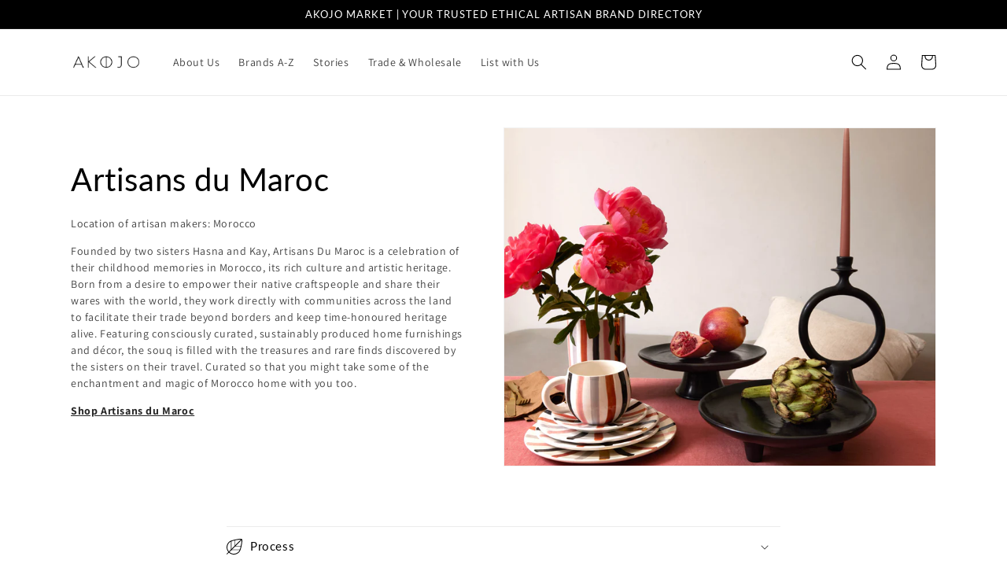

--- FILE ---
content_type: text/html; charset=utf-8
request_url: https://akojomarket.com/collections/artisans-du-maroc
body_size: 27529
content:
<!doctype html>
<html class="no-js" lang="en">
  <head>
    <meta charset="utf-8">
    <meta http-equiv="X-UA-Compatible" content="IE=edge">
    <meta name="viewport" content="width=device-width,initial-scale=1">
    <meta name="theme-color" content="">
    <link rel="canonical" href="https://akojomarket.com/collections/artisans-du-maroc">
    <link rel="preconnect" href="https://cdn.shopify.com" crossorigin><link rel="preconnect" href="https://fonts.shopifycdn.com" crossorigin><title>
      Artisans du Maroc
 &ndash; AKOJO MARKET</title>

    
      <meta name="description" content="Location of artisan makers: Morocco Founded by two sisters Hasna and Kay, Artisans Du Maroc is a celebration of their childhood memories in Morocco, its rich culture and artistic heritage. Born from a desire to empower their native craftspeople and share their wares with the world, they work directly with communities a">
    

    

<meta property="og:site_name" content="AKOJO MARKET">
<meta property="og:url" content="https://akojomarket.com/collections/artisans-du-maroc">
<meta property="og:title" content="Artisans du Maroc">
<meta property="og:type" content="website">
<meta property="og:description" content="Location of artisan makers: Morocco Founded by two sisters Hasna and Kay, Artisans Du Maroc is a celebration of their childhood memories in Morocco, its rich culture and artistic heritage. Born from a desire to empower their native craftspeople and share their wares with the world, they work directly with communities a"><meta property="og:image" content="http://akojomarket.com/cdn/shop/collections/akojo-artisans-du-maroc-designer-005.jpg?v=1656679324">
  <meta property="og:image:secure_url" content="https://akojomarket.com/cdn/shop/collections/akojo-artisans-du-maroc-designer-005.jpg?v=1656679324">
  <meta property="og:image:width" content="800">
  <meta property="og:image:height" content="800"><meta name="twitter:card" content="summary_large_image">
<meta name="twitter:title" content="Artisans du Maroc">
<meta name="twitter:description" content="Location of artisan makers: Morocco Founded by two sisters Hasna and Kay, Artisans Du Maroc is a celebration of their childhood memories in Morocco, its rich culture and artistic heritage. Born from a desire to empower their native craftspeople and share their wares with the world, they work directly with communities a">


    <script src="//akojomarket.com/cdn/shop/t/4/assets/constants.js?v=165488195745554878101678965132" defer="defer"></script>
    <script src="//akojomarket.com/cdn/shop/t/4/assets/pubsub.js?v=2921868252632587581678965133" defer="defer"></script>
    <script src="//akojomarket.com/cdn/shop/t/4/assets/global.js?v=85297797553816670871678965132" defer="defer"></script>
    <script>window.performance && window.performance.mark && window.performance.mark('shopify.content_for_header.start');</script><meta id="shopify-digital-wallet" name="shopify-digital-wallet" content="/57193824371/digital_wallets/dialog">
<meta name="shopify-checkout-api-token" content="2941a6136258836cf4e9a5a27afdc8ca">
<meta id="in-context-paypal-metadata" data-shop-id="57193824371" data-venmo-supported="false" data-environment="production" data-locale="en_US" data-paypal-v4="true" data-currency="GBP">
<link rel="alternate" type="application/atom+xml" title="Feed" href="/collections/artisans-du-maroc.atom" />
<link rel="next" href="/collections/artisans-du-maroc?page=2">
<link rel="alternate" hreflang="x-default" href="https://akojomarket.com/collections/artisans-du-maroc">
<link rel="alternate" hreflang="en" href="https://akojomarket.com/collections/artisans-du-maroc">
<link rel="alternate" hreflang="en-US" href="https://akojomarket.com/en-us/collections/artisans-du-maroc">
<link rel="alternate" type="application/json+oembed" href="https://akojomarket.com/collections/artisans-du-maroc.oembed">
<script async="async" src="/checkouts/internal/preloads.js?locale=en-GB"></script>
<link rel="preconnect" href="https://shop.app" crossorigin="anonymous">
<script async="async" src="https://shop.app/checkouts/internal/preloads.js?locale=en-GB&shop_id=57193824371" crossorigin="anonymous"></script>
<script id="apple-pay-shop-capabilities" type="application/json">{"shopId":57193824371,"countryCode":"GB","currencyCode":"GBP","merchantCapabilities":["supports3DS"],"merchantId":"gid:\/\/shopify\/Shop\/57193824371","merchantName":"AKOJO MARKET","requiredBillingContactFields":["postalAddress","email","phone"],"requiredShippingContactFields":["postalAddress","email","phone"],"shippingType":"shipping","supportedNetworks":["visa","maestro","masterCard","amex","discover","elo"],"total":{"type":"pending","label":"AKOJO MARKET","amount":"1.00"},"shopifyPaymentsEnabled":true,"supportsSubscriptions":true}</script>
<script id="shopify-features" type="application/json">{"accessToken":"2941a6136258836cf4e9a5a27afdc8ca","betas":["rich-media-storefront-analytics"],"domain":"akojomarket.com","predictiveSearch":true,"shopId":57193824371,"locale":"en"}</script>
<script>var Shopify = Shopify || {};
Shopify.shop = "info-9786.myshopify.com";
Shopify.locale = "en";
Shopify.currency = {"active":"GBP","rate":"1.0"};
Shopify.country = "GB";
Shopify.theme = {"name":"Dawn","id":125579165811,"schema_name":"Dawn","schema_version":"8.0.1","theme_store_id":887,"role":"main"};
Shopify.theme.handle = "null";
Shopify.theme.style = {"id":null,"handle":null};
Shopify.cdnHost = "akojomarket.com/cdn";
Shopify.routes = Shopify.routes || {};
Shopify.routes.root = "/";</script>
<script type="module">!function(o){(o.Shopify=o.Shopify||{}).modules=!0}(window);</script>
<script>!function(o){function n(){var o=[];function n(){o.push(Array.prototype.slice.apply(arguments))}return n.q=o,n}var t=o.Shopify=o.Shopify||{};t.loadFeatures=n(),t.autoloadFeatures=n()}(window);</script>
<script>
  window.ShopifyPay = window.ShopifyPay || {};
  window.ShopifyPay.apiHost = "shop.app\/pay";
  window.ShopifyPay.redirectState = null;
</script>
<script id="shop-js-analytics" type="application/json">{"pageType":"collection"}</script>
<script defer="defer" async type="module" src="//akojomarket.com/cdn/shopifycloud/shop-js/modules/v2/client.init-shop-cart-sync_C5BV16lS.en.esm.js"></script>
<script defer="defer" async type="module" src="//akojomarket.com/cdn/shopifycloud/shop-js/modules/v2/chunk.common_CygWptCX.esm.js"></script>
<script type="module">
  await import("//akojomarket.com/cdn/shopifycloud/shop-js/modules/v2/client.init-shop-cart-sync_C5BV16lS.en.esm.js");
await import("//akojomarket.com/cdn/shopifycloud/shop-js/modules/v2/chunk.common_CygWptCX.esm.js");

  window.Shopify.SignInWithShop?.initShopCartSync?.({"fedCMEnabled":true,"windoidEnabled":true});

</script>
<script>
  window.Shopify = window.Shopify || {};
  if (!window.Shopify.featureAssets) window.Shopify.featureAssets = {};
  window.Shopify.featureAssets['shop-js'] = {"shop-cart-sync":["modules/v2/client.shop-cart-sync_ZFArdW7E.en.esm.js","modules/v2/chunk.common_CygWptCX.esm.js"],"init-fed-cm":["modules/v2/client.init-fed-cm_CmiC4vf6.en.esm.js","modules/v2/chunk.common_CygWptCX.esm.js"],"shop-button":["modules/v2/client.shop-button_tlx5R9nI.en.esm.js","modules/v2/chunk.common_CygWptCX.esm.js"],"shop-cash-offers":["modules/v2/client.shop-cash-offers_DOA2yAJr.en.esm.js","modules/v2/chunk.common_CygWptCX.esm.js","modules/v2/chunk.modal_D71HUcav.esm.js"],"init-windoid":["modules/v2/client.init-windoid_sURxWdc1.en.esm.js","modules/v2/chunk.common_CygWptCX.esm.js"],"shop-toast-manager":["modules/v2/client.shop-toast-manager_ClPi3nE9.en.esm.js","modules/v2/chunk.common_CygWptCX.esm.js"],"init-shop-email-lookup-coordinator":["modules/v2/client.init-shop-email-lookup-coordinator_B8hsDcYM.en.esm.js","modules/v2/chunk.common_CygWptCX.esm.js"],"init-shop-cart-sync":["modules/v2/client.init-shop-cart-sync_C5BV16lS.en.esm.js","modules/v2/chunk.common_CygWptCX.esm.js"],"avatar":["modules/v2/client.avatar_BTnouDA3.en.esm.js"],"pay-button":["modules/v2/client.pay-button_FdsNuTd3.en.esm.js","modules/v2/chunk.common_CygWptCX.esm.js"],"init-customer-accounts":["modules/v2/client.init-customer-accounts_DxDtT_ad.en.esm.js","modules/v2/client.shop-login-button_C5VAVYt1.en.esm.js","modules/v2/chunk.common_CygWptCX.esm.js","modules/v2/chunk.modal_D71HUcav.esm.js"],"init-shop-for-new-customer-accounts":["modules/v2/client.init-shop-for-new-customer-accounts_ChsxoAhi.en.esm.js","modules/v2/client.shop-login-button_C5VAVYt1.en.esm.js","modules/v2/chunk.common_CygWptCX.esm.js","modules/v2/chunk.modal_D71HUcav.esm.js"],"shop-login-button":["modules/v2/client.shop-login-button_C5VAVYt1.en.esm.js","modules/v2/chunk.common_CygWptCX.esm.js","modules/v2/chunk.modal_D71HUcav.esm.js"],"init-customer-accounts-sign-up":["modules/v2/client.init-customer-accounts-sign-up_CPSyQ0Tj.en.esm.js","modules/v2/client.shop-login-button_C5VAVYt1.en.esm.js","modules/v2/chunk.common_CygWptCX.esm.js","modules/v2/chunk.modal_D71HUcav.esm.js"],"shop-follow-button":["modules/v2/client.shop-follow-button_Cva4Ekp9.en.esm.js","modules/v2/chunk.common_CygWptCX.esm.js","modules/v2/chunk.modal_D71HUcav.esm.js"],"checkout-modal":["modules/v2/client.checkout-modal_BPM8l0SH.en.esm.js","modules/v2/chunk.common_CygWptCX.esm.js","modules/v2/chunk.modal_D71HUcav.esm.js"],"lead-capture":["modules/v2/client.lead-capture_Bi8yE_yS.en.esm.js","modules/v2/chunk.common_CygWptCX.esm.js","modules/v2/chunk.modal_D71HUcav.esm.js"],"shop-login":["modules/v2/client.shop-login_D6lNrXab.en.esm.js","modules/v2/chunk.common_CygWptCX.esm.js","modules/v2/chunk.modal_D71HUcav.esm.js"],"payment-terms":["modules/v2/client.payment-terms_CZxnsJam.en.esm.js","modules/v2/chunk.common_CygWptCX.esm.js","modules/v2/chunk.modal_D71HUcav.esm.js"]};
</script>
<script id="__st">var __st={"a":57193824371,"offset":0,"reqid":"b10da6f4-ebd3-40ed-be66-133314e062e4-1768661284","pageurl":"akojomarket.com\/collections\/artisans-du-maroc","u":"7aa4e6548878","p":"collection","rtyp":"collection","rid":269755220083};</script>
<script>window.ShopifyPaypalV4VisibilityTracking = true;</script>
<script id="captcha-bootstrap">!function(){'use strict';const t='contact',e='account',n='new_comment',o=[[t,t],['blogs',n],['comments',n],[t,'customer']],c=[[e,'customer_login'],[e,'guest_login'],[e,'recover_customer_password'],[e,'create_customer']],r=t=>t.map((([t,e])=>`form[action*='/${t}']:not([data-nocaptcha='true']) input[name='form_type'][value='${e}']`)).join(','),a=t=>()=>t?[...document.querySelectorAll(t)].map((t=>t.form)):[];function s(){const t=[...o],e=r(t);return a(e)}const i='password',u='form_key',d=['recaptcha-v3-token','g-recaptcha-response','h-captcha-response',i],f=()=>{try{return window.sessionStorage}catch{return}},m='__shopify_v',_=t=>t.elements[u];function p(t,e,n=!1){try{const o=window.sessionStorage,c=JSON.parse(o.getItem(e)),{data:r}=function(t){const{data:e,action:n}=t;return t[m]||n?{data:e,action:n}:{data:t,action:n}}(c);for(const[e,n]of Object.entries(r))t.elements[e]&&(t.elements[e].value=n);n&&o.removeItem(e)}catch(o){console.error('form repopulation failed',{error:o})}}const l='form_type',E='cptcha';function T(t){t.dataset[E]=!0}const w=window,h=w.document,L='Shopify',v='ce_forms',y='captcha';let A=!1;((t,e)=>{const n=(g='f06e6c50-85a8-45c8-87d0-21a2b65856fe',I='https://cdn.shopify.com/shopifycloud/storefront-forms-hcaptcha/ce_storefront_forms_captcha_hcaptcha.v1.5.2.iife.js',D={infoText:'Protected by hCaptcha',privacyText:'Privacy',termsText:'Terms'},(t,e,n)=>{const o=w[L][v],c=o.bindForm;if(c)return c(t,g,e,D).then(n);var r;o.q.push([[t,g,e,D],n]),r=I,A||(h.body.append(Object.assign(h.createElement('script'),{id:'captcha-provider',async:!0,src:r})),A=!0)});var g,I,D;w[L]=w[L]||{},w[L][v]=w[L][v]||{},w[L][v].q=[],w[L][y]=w[L][y]||{},w[L][y].protect=function(t,e){n(t,void 0,e),T(t)},Object.freeze(w[L][y]),function(t,e,n,w,h,L){const[v,y,A,g]=function(t,e,n){const i=e?o:[],u=t?c:[],d=[...i,...u],f=r(d),m=r(i),_=r(d.filter((([t,e])=>n.includes(e))));return[a(f),a(m),a(_),s()]}(w,h,L),I=t=>{const e=t.target;return e instanceof HTMLFormElement?e:e&&e.form},D=t=>v().includes(t);t.addEventListener('submit',(t=>{const e=I(t);if(!e)return;const n=D(e)&&!e.dataset.hcaptchaBound&&!e.dataset.recaptchaBound,o=_(e),c=g().includes(e)&&(!o||!o.value);(n||c)&&t.preventDefault(),c&&!n&&(function(t){try{if(!f())return;!function(t){const e=f();if(!e)return;const n=_(t);if(!n)return;const o=n.value;o&&e.removeItem(o)}(t);const e=Array.from(Array(32),(()=>Math.random().toString(36)[2])).join('');!function(t,e){_(t)||t.append(Object.assign(document.createElement('input'),{type:'hidden',name:u})),t.elements[u].value=e}(t,e),function(t,e){const n=f();if(!n)return;const o=[...t.querySelectorAll(`input[type='${i}']`)].map((({name:t})=>t)),c=[...d,...o],r={};for(const[a,s]of new FormData(t).entries())c.includes(a)||(r[a]=s);n.setItem(e,JSON.stringify({[m]:1,action:t.action,data:r}))}(t,e)}catch(e){console.error('failed to persist form',e)}}(e),e.submit())}));const S=(t,e)=>{t&&!t.dataset[E]&&(n(t,e.some((e=>e===t))),T(t))};for(const o of['focusin','change'])t.addEventListener(o,(t=>{const e=I(t);D(e)&&S(e,y())}));const B=e.get('form_key'),M=e.get(l),P=B&&M;t.addEventListener('DOMContentLoaded',(()=>{const t=y();if(P)for(const e of t)e.elements[l].value===M&&p(e,B);[...new Set([...A(),...v().filter((t=>'true'===t.dataset.shopifyCaptcha))])].forEach((e=>S(e,t)))}))}(h,new URLSearchParams(w.location.search),n,t,e,['guest_login'])})(!0,!0)}();</script>
<script integrity="sha256-4kQ18oKyAcykRKYeNunJcIwy7WH5gtpwJnB7kiuLZ1E=" data-source-attribution="shopify.loadfeatures" defer="defer" src="//akojomarket.com/cdn/shopifycloud/storefront/assets/storefront/load_feature-a0a9edcb.js" crossorigin="anonymous"></script>
<script crossorigin="anonymous" defer="defer" src="//akojomarket.com/cdn/shopifycloud/storefront/assets/shopify_pay/storefront-65b4c6d7.js?v=20250812"></script>
<script data-source-attribution="shopify.dynamic_checkout.dynamic.init">var Shopify=Shopify||{};Shopify.PaymentButton=Shopify.PaymentButton||{isStorefrontPortableWallets:!0,init:function(){window.Shopify.PaymentButton.init=function(){};var t=document.createElement("script");t.src="https://akojomarket.com/cdn/shopifycloud/portable-wallets/latest/portable-wallets.en.js",t.type="module",document.head.appendChild(t)}};
</script>
<script data-source-attribution="shopify.dynamic_checkout.buyer_consent">
  function portableWalletsHideBuyerConsent(e){var t=document.getElementById("shopify-buyer-consent"),n=document.getElementById("shopify-subscription-policy-button");t&&n&&(t.classList.add("hidden"),t.setAttribute("aria-hidden","true"),n.removeEventListener("click",e))}function portableWalletsShowBuyerConsent(e){var t=document.getElementById("shopify-buyer-consent"),n=document.getElementById("shopify-subscription-policy-button");t&&n&&(t.classList.remove("hidden"),t.removeAttribute("aria-hidden"),n.addEventListener("click",e))}window.Shopify?.PaymentButton&&(window.Shopify.PaymentButton.hideBuyerConsent=portableWalletsHideBuyerConsent,window.Shopify.PaymentButton.showBuyerConsent=portableWalletsShowBuyerConsent);
</script>
<script data-source-attribution="shopify.dynamic_checkout.cart.bootstrap">document.addEventListener("DOMContentLoaded",(function(){function t(){return document.querySelector("shopify-accelerated-checkout-cart, shopify-accelerated-checkout")}if(t())Shopify.PaymentButton.init();else{new MutationObserver((function(e,n){t()&&(Shopify.PaymentButton.init(),n.disconnect())})).observe(document.body,{childList:!0,subtree:!0})}}));
</script>
<link id="shopify-accelerated-checkout-styles" rel="stylesheet" media="screen" href="https://akojomarket.com/cdn/shopifycloud/portable-wallets/latest/accelerated-checkout-backwards-compat.css" crossorigin="anonymous">
<style id="shopify-accelerated-checkout-cart">
        #shopify-buyer-consent {
  margin-top: 1em;
  display: inline-block;
  width: 100%;
}

#shopify-buyer-consent.hidden {
  display: none;
}

#shopify-subscription-policy-button {
  background: none;
  border: none;
  padding: 0;
  text-decoration: underline;
  font-size: inherit;
  cursor: pointer;
}

#shopify-subscription-policy-button::before {
  box-shadow: none;
}

      </style>
<script id="sections-script" data-sections="header,footer" defer="defer" src="//akojomarket.com/cdn/shop/t/4/compiled_assets/scripts.js?1195"></script>
<script>window.performance && window.performance.mark && window.performance.mark('shopify.content_for_header.end');</script>


    <style data-shopify>
      @font-face {
  font-family: Assistant;
  font-weight: 400;
  font-style: normal;
  font-display: swap;
  src: url("//akojomarket.com/cdn/fonts/assistant/assistant_n4.9120912a469cad1cc292572851508ca49d12e768.woff2") format("woff2"),
       url("//akojomarket.com/cdn/fonts/assistant/assistant_n4.6e9875ce64e0fefcd3f4446b7ec9036b3ddd2985.woff") format("woff");
}

      @font-face {
  font-family: Assistant;
  font-weight: 700;
  font-style: normal;
  font-display: swap;
  src: url("//akojomarket.com/cdn/fonts/assistant/assistant_n7.bf44452348ec8b8efa3aa3068825305886b1c83c.woff2") format("woff2"),
       url("//akojomarket.com/cdn/fonts/assistant/assistant_n7.0c887fee83f6b3bda822f1150b912c72da0f7b64.woff") format("woff");
}

      
      
      @font-face {
  font-family: Lato;
  font-weight: 400;
  font-style: normal;
  font-display: swap;
  src: url("//akojomarket.com/cdn/fonts/lato/lato_n4.c3b93d431f0091c8be23185e15c9d1fee1e971c5.woff2") format("woff2"),
       url("//akojomarket.com/cdn/fonts/lato/lato_n4.d5c00c781efb195594fd2fd4ad04f7882949e327.woff") format("woff");
}


      :root {
        --font-body-family: Assistant, sans-serif;
        --font-body-style: normal;
        --font-body-weight: 400;
        --font-body-weight-bold: 700;

        --font-heading-family: Lato, sans-serif;
        --font-heading-style: normal;
        --font-heading-weight: 400;

        --font-body-scale: 1.0;
        --font-heading-scale: 1.0;

        --color-base-text: 0, 0, 0;
        --color-shadow: 0, 0, 0;
        --color-base-background-1: 255, 255, 255;
        --color-base-background-2: 0, 0, 0;
        --color-base-solid-button-labels: 255, 255, 255;
        --color-base-outline-button-labels: 0, 0, 0;
        --color-base-accent-1: 0, 0, 0;
        --color-base-accent-2: 238, 190, 29;
        --payment-terms-background-color: #ffffff;

        --gradient-base-background-1: #ffffff;
        --gradient-base-background-2: #000000;
        --gradient-base-accent-1: #000000;
        --gradient-base-accent-2: #eebe1d;

        --media-padding: px;
        --media-border-opacity: 0.05;
        --media-border-width: 1px;
        --media-radius: 0px;
        --media-shadow-opacity: 0.0;
        --media-shadow-horizontal-offset: 0px;
        --media-shadow-vertical-offset: 4px;
        --media-shadow-blur-radius: 5px;
        --media-shadow-visible: 0;

        --page-width: 120rem;
        --page-width-margin: 0rem;

        --product-card-image-padding: 0.0rem;
        --product-card-corner-radius: 0.0rem;
        --product-card-text-alignment: left;
        --product-card-border-width: 0.0rem;
        --product-card-border-opacity: 0.1;
        --product-card-shadow-opacity: 0.0;
        --product-card-shadow-visible: 0;
        --product-card-shadow-horizontal-offset: 0.0rem;
        --product-card-shadow-vertical-offset: 0.4rem;
        --product-card-shadow-blur-radius: 0.5rem;

        --collection-card-image-padding: 0.0rem;
        --collection-card-corner-radius: 0.0rem;
        --collection-card-text-alignment: left;
        --collection-card-border-width: 0.0rem;
        --collection-card-border-opacity: 0.0;
        --collection-card-shadow-opacity: 0.0;
        --collection-card-shadow-visible: 0;
        --collection-card-shadow-horizontal-offset: 0.0rem;
        --collection-card-shadow-vertical-offset: 0.4rem;
        --collection-card-shadow-blur-radius: 0.5rem;

        --blog-card-image-padding: 0.0rem;
        --blog-card-corner-radius: 0.0rem;
        --blog-card-text-alignment: left;
        --blog-card-border-width: 0.0rem;
        --blog-card-border-opacity: 0.1;
        --blog-card-shadow-opacity: 0.0;
        --blog-card-shadow-visible: 0;
        --blog-card-shadow-horizontal-offset: 0.0rem;
        --blog-card-shadow-vertical-offset: 0.4rem;
        --blog-card-shadow-blur-radius: 0.5rem;

        --badge-corner-radius: 0.0rem;

        --popup-border-width: 1px;
        --popup-border-opacity: 0.1;
        --popup-corner-radius: 0px;
        --popup-shadow-opacity: 0.0;
        --popup-shadow-horizontal-offset: 0px;
        --popup-shadow-vertical-offset: 4px;
        --popup-shadow-blur-radius: 5px;

        --drawer-border-width: 1px;
        --drawer-border-opacity: 0.1;
        --drawer-shadow-opacity: 0.0;
        --drawer-shadow-horizontal-offset: 0px;
        --drawer-shadow-vertical-offset: 4px;
        --drawer-shadow-blur-radius: 5px;

        --spacing-sections-desktop: 0px;
        --spacing-sections-mobile: 0px;

        --grid-desktop-vertical-spacing: 8px;
        --grid-desktop-horizontal-spacing: 8px;
        --grid-mobile-vertical-spacing: 4px;
        --grid-mobile-horizontal-spacing: 4px;

        --text-boxes-border-opacity: 0.1;
        --text-boxes-border-width: 0px;
        --text-boxes-radius: 0px;
        --text-boxes-shadow-opacity: 0.0;
        --text-boxes-shadow-visible: 0;
        --text-boxes-shadow-horizontal-offset: 0px;
        --text-boxes-shadow-vertical-offset: 4px;
        --text-boxes-shadow-blur-radius: 5px;

        --buttons-radius: 0px;
        --buttons-radius-outset: 0px;
        --buttons-border-width: 2px;
        --buttons-border-opacity: 1.0;
        --buttons-shadow-opacity: 0.0;
        --buttons-shadow-visible: 0;
        --buttons-shadow-horizontal-offset: 0px;
        --buttons-shadow-vertical-offset: 4px;
        --buttons-shadow-blur-radius: 5px;
        --buttons-border-offset: 0px;

        --inputs-radius: 0px;
        --inputs-border-width: 1px;
        --inputs-border-opacity: 0.55;
        --inputs-shadow-opacity: 0.0;
        --inputs-shadow-horizontal-offset: 0px;
        --inputs-margin-offset: 0px;
        --inputs-shadow-vertical-offset: 4px;
        --inputs-shadow-blur-radius: 5px;
        --inputs-radius-outset: 0px;

        --variant-pills-radius: 40px;
        --variant-pills-border-width: 1px;
        --variant-pills-border-opacity: 0.55;
        --variant-pills-shadow-opacity: 0.0;
        --variant-pills-shadow-horizontal-offset: 0px;
        --variant-pills-shadow-vertical-offset: 4px;
        --variant-pills-shadow-blur-radius: 5px;
      }

      *,
      *::before,
      *::after {
        box-sizing: inherit;
      }

      html {
        box-sizing: border-box;
        font-size: calc(var(--font-body-scale) * 62.5%);
        height: 100%;
      }

      body {
        display: grid;
        grid-template-rows: auto auto 1fr auto;
        grid-template-columns: 100%;
        min-height: 100%;
        margin: 0;
        font-size: 1.5rem;
        letter-spacing: 0.06rem;
        line-height: calc(1 + 0.8 / var(--font-body-scale));
        font-family: var(--font-body-family);
        font-style: var(--font-body-style);
        font-weight: var(--font-body-weight);
      }

      @media screen and (min-width: 750px) {
        body {
          font-size: 1.6rem;
        }
      }
    </style>

    <link href="//akojomarket.com/cdn/shop/t/4/assets/base.css?v=157678898282672531191683719832" rel="stylesheet" type="text/css" media="all" />
<link rel="preload" as="font" href="//akojomarket.com/cdn/fonts/assistant/assistant_n4.9120912a469cad1cc292572851508ca49d12e768.woff2" type="font/woff2" crossorigin><link rel="preload" as="font" href="//akojomarket.com/cdn/fonts/lato/lato_n4.c3b93d431f0091c8be23185e15c9d1fee1e971c5.woff2" type="font/woff2" crossorigin><link rel="stylesheet" href="//akojomarket.com/cdn/shop/t/4/assets/component-predictive-search.css?v=85913294783299393391678965132" media="print" onload="this.media='all'"><script>document.documentElement.className = document.documentElement.className.replace('no-js', 'js');
    if (Shopify.designMode) {
      document.documentElement.classList.add('shopify-design-mode');
    }
    </script>
  <link href="https://monorail-edge.shopifysvc.com" rel="dns-prefetch">
<script>(function(){if ("sendBeacon" in navigator && "performance" in window) {try {var session_token_from_headers = performance.getEntriesByType('navigation')[0].serverTiming.find(x => x.name == '_s').description;} catch {var session_token_from_headers = undefined;}var session_cookie_matches = document.cookie.match(/_shopify_s=([^;]*)/);var session_token_from_cookie = session_cookie_matches && session_cookie_matches.length === 2 ? session_cookie_matches[1] : "";var session_token = session_token_from_headers || session_token_from_cookie || "";function handle_abandonment_event(e) {var entries = performance.getEntries().filter(function(entry) {return /monorail-edge.shopifysvc.com/.test(entry.name);});if (!window.abandonment_tracked && entries.length === 0) {window.abandonment_tracked = true;var currentMs = Date.now();var navigation_start = performance.timing.navigationStart;var payload = {shop_id: 57193824371,url: window.location.href,navigation_start,duration: currentMs - navigation_start,session_token,page_type: "collection"};window.navigator.sendBeacon("https://monorail-edge.shopifysvc.com/v1/produce", JSON.stringify({schema_id: "online_store_buyer_site_abandonment/1.1",payload: payload,metadata: {event_created_at_ms: currentMs,event_sent_at_ms: currentMs}}));}}window.addEventListener('pagehide', handle_abandonment_event);}}());</script>
<script id="web-pixels-manager-setup">(function e(e,d,r,n,o){if(void 0===o&&(o={}),!Boolean(null===(a=null===(i=window.Shopify)||void 0===i?void 0:i.analytics)||void 0===a?void 0:a.replayQueue)){var i,a;window.Shopify=window.Shopify||{};var t=window.Shopify;t.analytics=t.analytics||{};var s=t.analytics;s.replayQueue=[],s.publish=function(e,d,r){return s.replayQueue.push([e,d,r]),!0};try{self.performance.mark("wpm:start")}catch(e){}var l=function(){var e={modern:/Edge?\/(1{2}[4-9]|1[2-9]\d|[2-9]\d{2}|\d{4,})\.\d+(\.\d+|)|Firefox\/(1{2}[4-9]|1[2-9]\d|[2-9]\d{2}|\d{4,})\.\d+(\.\d+|)|Chrom(ium|e)\/(9{2}|\d{3,})\.\d+(\.\d+|)|(Maci|X1{2}).+ Version\/(15\.\d+|(1[6-9]|[2-9]\d|\d{3,})\.\d+)([,.]\d+|)( \(\w+\)|)( Mobile\/\w+|) Safari\/|Chrome.+OPR\/(9{2}|\d{3,})\.\d+\.\d+|(CPU[ +]OS|iPhone[ +]OS|CPU[ +]iPhone|CPU IPhone OS|CPU iPad OS)[ +]+(15[._]\d+|(1[6-9]|[2-9]\d|\d{3,})[._]\d+)([._]\d+|)|Android:?[ /-](13[3-9]|1[4-9]\d|[2-9]\d{2}|\d{4,})(\.\d+|)(\.\d+|)|Android.+Firefox\/(13[5-9]|1[4-9]\d|[2-9]\d{2}|\d{4,})\.\d+(\.\d+|)|Android.+Chrom(ium|e)\/(13[3-9]|1[4-9]\d|[2-9]\d{2}|\d{4,})\.\d+(\.\d+|)|SamsungBrowser\/([2-9]\d|\d{3,})\.\d+/,legacy:/Edge?\/(1[6-9]|[2-9]\d|\d{3,})\.\d+(\.\d+|)|Firefox\/(5[4-9]|[6-9]\d|\d{3,})\.\d+(\.\d+|)|Chrom(ium|e)\/(5[1-9]|[6-9]\d|\d{3,})\.\d+(\.\d+|)([\d.]+$|.*Safari\/(?![\d.]+ Edge\/[\d.]+$))|(Maci|X1{2}).+ Version\/(10\.\d+|(1[1-9]|[2-9]\d|\d{3,})\.\d+)([,.]\d+|)( \(\w+\)|)( Mobile\/\w+|) Safari\/|Chrome.+OPR\/(3[89]|[4-9]\d|\d{3,})\.\d+\.\d+|(CPU[ +]OS|iPhone[ +]OS|CPU[ +]iPhone|CPU IPhone OS|CPU iPad OS)[ +]+(10[._]\d+|(1[1-9]|[2-9]\d|\d{3,})[._]\d+)([._]\d+|)|Android:?[ /-](13[3-9]|1[4-9]\d|[2-9]\d{2}|\d{4,})(\.\d+|)(\.\d+|)|Mobile Safari.+OPR\/([89]\d|\d{3,})\.\d+\.\d+|Android.+Firefox\/(13[5-9]|1[4-9]\d|[2-9]\d{2}|\d{4,})\.\d+(\.\d+|)|Android.+Chrom(ium|e)\/(13[3-9]|1[4-9]\d|[2-9]\d{2}|\d{4,})\.\d+(\.\d+|)|Android.+(UC? ?Browser|UCWEB|U3)[ /]?(15\.([5-9]|\d{2,})|(1[6-9]|[2-9]\d|\d{3,})\.\d+)\.\d+|SamsungBrowser\/(5\.\d+|([6-9]|\d{2,})\.\d+)|Android.+MQ{2}Browser\/(14(\.(9|\d{2,})|)|(1[5-9]|[2-9]\d|\d{3,})(\.\d+|))(\.\d+|)|K[Aa][Ii]OS\/(3\.\d+|([4-9]|\d{2,})\.\d+)(\.\d+|)/},d=e.modern,r=e.legacy,n=navigator.userAgent;return n.match(d)?"modern":n.match(r)?"legacy":"unknown"}(),u="modern"===l?"modern":"legacy",c=(null!=n?n:{modern:"",legacy:""})[u],f=function(e){return[e.baseUrl,"/wpm","/b",e.hashVersion,"modern"===e.buildTarget?"m":"l",".js"].join("")}({baseUrl:d,hashVersion:r,buildTarget:u}),m=function(e){var d=e.version,r=e.bundleTarget,n=e.surface,o=e.pageUrl,i=e.monorailEndpoint;return{emit:function(e){var a=e.status,t=e.errorMsg,s=(new Date).getTime(),l=JSON.stringify({metadata:{event_sent_at_ms:s},events:[{schema_id:"web_pixels_manager_load/3.1",payload:{version:d,bundle_target:r,page_url:o,status:a,surface:n,error_msg:t},metadata:{event_created_at_ms:s}}]});if(!i)return console&&console.warn&&console.warn("[Web Pixels Manager] No Monorail endpoint provided, skipping logging."),!1;try{return self.navigator.sendBeacon.bind(self.navigator)(i,l)}catch(e){}var u=new XMLHttpRequest;try{return u.open("POST",i,!0),u.setRequestHeader("Content-Type","text/plain"),u.send(l),!0}catch(e){return console&&console.warn&&console.warn("[Web Pixels Manager] Got an unhandled error while logging to Monorail."),!1}}}}({version:r,bundleTarget:l,surface:e.surface,pageUrl:self.location.href,monorailEndpoint:e.monorailEndpoint});try{o.browserTarget=l,function(e){var d=e.src,r=e.async,n=void 0===r||r,o=e.onload,i=e.onerror,a=e.sri,t=e.scriptDataAttributes,s=void 0===t?{}:t,l=document.createElement("script"),u=document.querySelector("head"),c=document.querySelector("body");if(l.async=n,l.src=d,a&&(l.integrity=a,l.crossOrigin="anonymous"),s)for(var f in s)if(Object.prototype.hasOwnProperty.call(s,f))try{l.dataset[f]=s[f]}catch(e){}if(o&&l.addEventListener("load",o),i&&l.addEventListener("error",i),u)u.appendChild(l);else{if(!c)throw new Error("Did not find a head or body element to append the script");c.appendChild(l)}}({src:f,async:!0,onload:function(){if(!function(){var e,d;return Boolean(null===(d=null===(e=window.Shopify)||void 0===e?void 0:e.analytics)||void 0===d?void 0:d.initialized)}()){var d=window.webPixelsManager.init(e)||void 0;if(d){var r=window.Shopify.analytics;r.replayQueue.forEach((function(e){var r=e[0],n=e[1],o=e[2];d.publishCustomEvent(r,n,o)})),r.replayQueue=[],r.publish=d.publishCustomEvent,r.visitor=d.visitor,r.initialized=!0}}},onerror:function(){return m.emit({status:"failed",errorMsg:"".concat(f," has failed to load")})},sri:function(e){var d=/^sha384-[A-Za-z0-9+/=]+$/;return"string"==typeof e&&d.test(e)}(c)?c:"",scriptDataAttributes:o}),m.emit({status:"loading"})}catch(e){m.emit({status:"failed",errorMsg:(null==e?void 0:e.message)||"Unknown error"})}}})({shopId: 57193824371,storefrontBaseUrl: "https://akojomarket.com",extensionsBaseUrl: "https://extensions.shopifycdn.com/cdn/shopifycloud/web-pixels-manager",monorailEndpoint: "https://monorail-edge.shopifysvc.com/unstable/produce_batch",surface: "storefront-renderer",enabledBetaFlags: ["2dca8a86"],webPixelsConfigList: [{"id":"382009459","configuration":"{\"config\":\"{\\\"pixel_id\\\":\\\"G-FXDZ9PDXHG\\\",\\\"gtag_events\\\":[{\\\"type\\\":\\\"purchase\\\",\\\"action_label\\\":\\\"G-FXDZ9PDXHG\\\"},{\\\"type\\\":\\\"page_view\\\",\\\"action_label\\\":\\\"G-FXDZ9PDXHG\\\"},{\\\"type\\\":\\\"view_item\\\",\\\"action_label\\\":\\\"G-FXDZ9PDXHG\\\"},{\\\"type\\\":\\\"search\\\",\\\"action_label\\\":\\\"G-FXDZ9PDXHG\\\"},{\\\"type\\\":\\\"add_to_cart\\\",\\\"action_label\\\":\\\"G-FXDZ9PDXHG\\\"},{\\\"type\\\":\\\"begin_checkout\\\",\\\"action_label\\\":\\\"G-FXDZ9PDXHG\\\"},{\\\"type\\\":\\\"add_payment_info\\\",\\\"action_label\\\":\\\"G-FXDZ9PDXHG\\\"}],\\\"enable_monitoring_mode\\\":false}\"}","eventPayloadVersion":"v1","runtimeContext":"OPEN","scriptVersion":"b2a88bafab3e21179ed38636efcd8a93","type":"APP","apiClientId":1780363,"privacyPurposes":[],"dataSharingAdjustments":{"protectedCustomerApprovalScopes":["read_customer_address","read_customer_email","read_customer_name","read_customer_personal_data","read_customer_phone"]}},{"id":"134512755","configuration":"{\"pixel_id\":\"560476384662658\",\"pixel_type\":\"facebook_pixel\",\"metaapp_system_user_token\":\"-\"}","eventPayloadVersion":"v1","runtimeContext":"OPEN","scriptVersion":"ca16bc87fe92b6042fbaa3acc2fbdaa6","type":"APP","apiClientId":2329312,"privacyPurposes":["ANALYTICS","MARKETING","SALE_OF_DATA"],"dataSharingAdjustments":{"protectedCustomerApprovalScopes":["read_customer_address","read_customer_email","read_customer_name","read_customer_personal_data","read_customer_phone"]}},{"id":"53346419","configuration":"{\"tagID\":\"2613451366335\"}","eventPayloadVersion":"v1","runtimeContext":"STRICT","scriptVersion":"18031546ee651571ed29edbe71a3550b","type":"APP","apiClientId":3009811,"privacyPurposes":["ANALYTICS","MARKETING","SALE_OF_DATA"],"dataSharingAdjustments":{"protectedCustomerApprovalScopes":["read_customer_address","read_customer_email","read_customer_name","read_customer_personal_data","read_customer_phone"]}},{"id":"shopify-app-pixel","configuration":"{}","eventPayloadVersion":"v1","runtimeContext":"STRICT","scriptVersion":"0450","apiClientId":"shopify-pixel","type":"APP","privacyPurposes":["ANALYTICS","MARKETING"]},{"id":"shopify-custom-pixel","eventPayloadVersion":"v1","runtimeContext":"LAX","scriptVersion":"0450","apiClientId":"shopify-pixel","type":"CUSTOM","privacyPurposes":["ANALYTICS","MARKETING"]}],isMerchantRequest: false,initData: {"shop":{"name":"AKOJO MARKET","paymentSettings":{"currencyCode":"GBP"},"myshopifyDomain":"info-9786.myshopify.com","countryCode":"GB","storefrontUrl":"https:\/\/akojomarket.com"},"customer":null,"cart":null,"checkout":null,"productVariants":[],"purchasingCompany":null},},"https://akojomarket.com/cdn","fcfee988w5aeb613cpc8e4bc33m6693e112",{"modern":"","legacy":""},{"shopId":"57193824371","storefrontBaseUrl":"https:\/\/akojomarket.com","extensionBaseUrl":"https:\/\/extensions.shopifycdn.com\/cdn\/shopifycloud\/web-pixels-manager","surface":"storefront-renderer","enabledBetaFlags":"[\"2dca8a86\"]","isMerchantRequest":"false","hashVersion":"fcfee988w5aeb613cpc8e4bc33m6693e112","publish":"custom","events":"[[\"page_viewed\",{}],[\"collection_viewed\",{\"collection\":{\"id\":\"269755220083\",\"title\":\"Artisans du Maroc\",\"productVariants\":[{\"price\":{\"amount\":30.0,\"currencyCode\":\"GBP\"},\"product\":{\"title\":\"Tamegroute Green Ceramic Plate, Large\",\"vendor\":\"Artisans du Maroc\",\"id\":\"6873787891827\",\"untranslatedTitle\":\"Tamegroute Green Ceramic Plate, Large\",\"url\":\"\/products\/tamegroute-green-ceramic-plate-large\",\"type\":\"Ceramics\"},\"id\":\"40189774266483\",\"image\":{\"src\":\"\/\/akojomarket.com\/cdn\/shop\/products\/akojo-artisans-du-maroc-045-tamegroute-green-large-plate.jpg?v=1656186845\"},\"sku\":\"\",\"title\":\"Default Title\",\"untranslatedTitle\":\"Default Title\"},{\"price\":{\"amount\":35.0,\"currencyCode\":\"GBP\"},\"product\":{\"title\":\"Recycled Beldi Glasses, Pack of Six\",\"vendor\":\"Artisans du Maroc\",\"id\":\"6871377543283\",\"untranslatedTitle\":\"Recycled Beldi Glasses, Pack of Six\",\"url\":\"\/products\/recycled-beldi-glasses-pack-of-six\",\"type\":\"Glassware\"},\"id\":\"40182492758131\",\"image\":{\"src\":\"\/\/akojomarket.com\/cdn\/shop\/products\/akojo-artisans-du-maroc-022-recylced-beldi-glasses-pack-of-six.jpg?v=1656185886\"},\"sku\":\"\",\"title\":\"Default Title\",\"untranslatedTitle\":\"Default Title\"},{\"price\":{\"amount\":65.0,\"currencyCode\":\"GBP\"},\"product\":{\"title\":\"Vintage Berber Cushion Ait Benhaddou\",\"vendor\":\"Artisans du Maroc\",\"id\":\"6879995035763\",\"untranslatedTitle\":\"Vintage Berber Cushion Ait Benhaddou\",\"url\":\"\/products\/vintage-berber-cushion-ait-benhaddou\",\"type\":\"Soft Furnishings\"},\"id\":\"40201780920435\",\"image\":{\"src\":\"\/\/akojomarket.com\/cdn\/shop\/products\/akojo-artisans-du-maroc-088-vintage-berber-cushion-ait-benhaddou.jpg?v=1656187342\"},\"sku\":\"\",\"title\":\"Default Title\",\"untranslatedTitle\":\"Default Title\"},{\"price\":{\"amount\":65.0,\"currencyCode\":\"GBP\"},\"product\":{\"title\":\"Vintage Berber Cushion Amizmiz\",\"vendor\":\"Artisans du Maroc\",\"id\":\"6879994314867\",\"untranslatedTitle\":\"Vintage Berber Cushion Amizmiz\",\"url\":\"\/products\/vintage-berber-cushion-amizmiz\",\"type\":\"Soft Furnishings\"},\"id\":\"40201778561139\",\"image\":{\"src\":\"\/\/akojomarket.com\/cdn\/shop\/products\/akojo-artisans-du-maroc-071-vintage-berber-cushion-amizmiz.jpg?v=1656187366\"},\"sku\":\"\",\"title\":\"Default Title\",\"untranslatedTitle\":\"Default Title\"},{\"price\":{\"amount\":30.0,\"currencyCode\":\"GBP\"},\"product\":{\"title\":\"Tamegroute Ochre Ceramic Plate, Large\",\"vendor\":\"Artisans du Maroc\",\"id\":\"6873807945843\",\"untranslatedTitle\":\"Tamegroute Ochre Ceramic Plate, Large\",\"url\":\"\/products\/tamegroute-ochre-ceramic-plate-large\",\"type\":\"Ceramics\"},\"id\":\"40189814833267\",\"image\":{\"src\":\"\/\/akojomarket.com\/cdn\/shop\/products\/akojo-artisans-du-maroc-054a-tamegroute-ochre-large-plate.jpg?v=1656187023\"},\"sku\":\"\",\"title\":\"Default Title\",\"untranslatedTitle\":\"Default Title\"},{\"price\":{\"amount\":12.0,\"currencyCode\":\"GBP\"},\"product\":{\"title\":\"White Beldi Espresso Cup – Chabi Chic\",\"vendor\":\"Artisans du Maroc\",\"id\":\"6873764298867\",\"untranslatedTitle\":\"White Beldi Espresso Cup – Chabi Chic\",\"url\":\"\/products\/white-beldi-espresso-cup-chabi-chic\",\"type\":\"Ceramics\"},\"id\":\"40189711548531\",\"image\":{\"src\":\"\/\/akojomarket.com\/cdn\/shop\/products\/akojo-artisans-du-maroc-021-beldi-ceramic-white-espresso-cup.jpg?v=1656187440\"},\"sku\":\"\",\"title\":\"Default Title\",\"untranslatedTitle\":\"Default Title\"},{\"price\":{\"amount\":105.0,\"currencyCode\":\"GBP\"},\"product\":{\"title\":\"Tamegroute Green Ceramic Large Candle\",\"vendor\":\"Artisans du Maroc\",\"id\":\"6880031506547\",\"untranslatedTitle\":\"Tamegroute Green Ceramic Large Candle\",\"url\":\"\/products\/tamegroute-green-ceramic-large-candle\",\"type\":\"Candles \u0026 Diffusers\"},\"id\":\"40201909469299\",\"image\":{\"src\":\"\/\/akojomarket.com\/cdn\/shop\/products\/akojo-artisans-du-maroc-067-cote-bougie-candle-tamegroute-green-large.jpg?v=1656197654\"},\"sku\":\"\",\"title\":\"Default Title\",\"untranslatedTitle\":\"Default Title\"},{\"price\":{\"amount\":40.0,\"currencyCode\":\"GBP\"},\"product\":{\"title\":\"Tamegroute Green Ceramic Small Candle\",\"vendor\":\"Artisans du Maroc\",\"id\":\"6880030326899\",\"untranslatedTitle\":\"Tamegroute Green Ceramic Small Candle\",\"url\":\"\/products\/tamegroute-green-ceramic-small-candle\",\"type\":\"Candles \u0026 Diffusers\"},\"id\":\"40201907535987\",\"image\":{\"src\":\"\/\/akojomarket.com\/cdn\/shop\/products\/akojo-artisans-du-maroc-066a-cote-bougie-candle-tamegroute-green-small.jpg?v=1656197448\"},\"sku\":\"\",\"title\":\"Default Title\",\"untranslatedTitle\":\"Default Title\"},{\"price\":{\"amount\":50.0,\"currencyCode\":\"GBP\"},\"product\":{\"title\":\"Côté Bougie Candle – Zayna\",\"vendor\":\"Artisans du Maroc\",\"id\":\"6880028491891\",\"untranslatedTitle\":\"Côté Bougie Candle – Zayna\",\"url\":\"\/products\/cote-bougie-candle-zayna\",\"type\":\"Candles \u0026 Diffusers\"},\"id\":\"40201886892147\",\"image\":{\"src\":\"\/\/akojomarket.com\/cdn\/shop\/products\/akojo-artisans-du-maroc-069-cote-bougie-candle-zayna.jpg?v=1656197309\"},\"sku\":\"\",\"title\":\"Default Title\",\"untranslatedTitle\":\"Default Title\"},{\"price\":{\"amount\":44.0,\"currencyCode\":\"GBP\"},\"product\":{\"title\":\"Côté Bougie Candle – Jemma El Fna\",\"vendor\":\"Artisans du Maroc\",\"id\":\"6880027050099\",\"untranslatedTitle\":\"Côté Bougie Candle – Jemma El Fna\",\"url\":\"\/products\/cote-bougie-candle-jemma-el-fna\",\"type\":\"Candles \u0026 Diffusers\"},\"id\":\"40201884762227\",\"image\":{\"src\":\"\/\/akojomarket.com\/cdn\/shop\/products\/akojo-artisans-du-maroc-056-cote-bougie-candle-jemma-el-fna.jpg?v=1656197114\"},\"sku\":\"\",\"title\":\"Default Title\",\"untranslatedTitle\":\"Default Title\"},{\"price\":{\"amount\":695.0,\"currencyCode\":\"GBP\"},\"product\":{\"title\":\"Moroccan Beni Ourain Rug – Touria\",\"vendor\":\"Artisans du Maroc\",\"id\":\"6879997755507\",\"untranslatedTitle\":\"Moroccan Beni Ourain Rug – Touria\",\"url\":\"\/products\/moroccan-beni-ourain-rug-touria\",\"type\":\"Soft Furnishings\"},\"id\":\"40201794388083\",\"image\":{\"src\":\"\/\/akojomarket.com\/cdn\/shop\/products\/akojo-artisans-du-maroc-112-beni-ourain-rug-touria.jpg?v=1656185528\"},\"sku\":\"\",\"title\":\"Default Title\",\"untranslatedTitle\":\"Default Title\"},{\"price\":{\"amount\":695.0,\"currencyCode\":\"GBP\"},\"product\":{\"title\":\"Moroccan Beni Ourain Rug – Nezha\",\"vendor\":\"Artisans du Maroc\",\"id\":\"6879997493363\",\"untranslatedTitle\":\"Moroccan Beni Ourain Rug – Nezha\",\"url\":\"\/products\/moroccan-beni-ourain-rug-nezha\",\"type\":\"Soft Furnishings\"},\"id\":\"40201793306739\",\"image\":{\"src\":\"\/\/akojomarket.com\/cdn\/shop\/products\/akojo-artisans-du-maroc-108-beni-ourain-rug-nezha.jpg?v=1656185495\"},\"sku\":\"\",\"title\":\"Default Title\",\"untranslatedTitle\":\"Default Title\"},{\"price\":{\"amount\":695.0,\"currencyCode\":\"GBP\"},\"product\":{\"title\":\"Moroccan Azilal Rug – Menana\",\"vendor\":\"Artisans du Maroc\",\"id\":\"6879997263987\",\"untranslatedTitle\":\"Moroccan Azilal Rug – Menana\",\"url\":\"\/products\/moroccan-azilal-rug-menana\",\"type\":\"Soft Furnishings\"},\"id\":\"40201792290931\",\"image\":{\"src\":\"\/\/akojomarket.com\/cdn\/shop\/products\/akojo-artisans-du-maroc-105-azizal-rug-menana.jpg?v=1656185422\"},\"sku\":\"\",\"title\":\"Default Title\",\"untranslatedTitle\":\"Default Title\"},{\"price\":{\"amount\":895.0,\"currencyCode\":\"GBP\"},\"product\":{\"title\":\"Moroccan Boujad Rug – Bouchra\",\"vendor\":\"Artisans du Maroc\",\"id\":\"6879996739699\",\"untranslatedTitle\":\"Moroccan Boujad Rug – Bouchra\",\"url\":\"\/products\/moroccan-boujad-rug-bouchra\",\"type\":\"Soft Furnishings\"},\"id\":\"40201789866099\",\"image\":{\"src\":\"\/\/akojomarket.com\/cdn\/shop\/products\/akojo-artisans-du-maroc-100-boujad-rug-bouchra.jpg?v=1656185556\"},\"sku\":\"\",\"title\":\"Default Title\",\"untranslatedTitle\":\"Default Title\"},{\"price\":{\"amount\":695.0,\"currencyCode\":\"GBP\"},\"product\":{\"title\":\"Moroccan Azilal Rug – Aziza\",\"vendor\":\"Artisans du Maroc\",\"id\":\"6879996641395\",\"untranslatedTitle\":\"Moroccan Azilal Rug – Aziza\",\"url\":\"\/products\/moroccan-azilal-rug-aziza\",\"type\":\"Soft Furnishings\"},\"id\":\"40201789210739\",\"image\":{\"src\":\"\/\/akojomarket.com\/cdn\/shop\/products\/akojo-artisans-du-maroc-096-azizal-rug-aziza.jpg?v=1656185392\"},\"sku\":\"\",\"title\":\"Default Title\",\"untranslatedTitle\":\"Default Title\"},{\"price\":{\"amount\":695.0,\"currencyCode\":\"GBP\"},\"product\":{\"title\":\"Moroccan Beni Ourain Rug – Aicha\",\"vendor\":\"Artisans du Maroc\",\"id\":\"6879995953267\",\"untranslatedTitle\":\"Moroccan Beni Ourain Rug – Aicha\",\"url\":\"\/products\/moroccan-beni-ourain-rug-aicha\",\"type\":\"Soft Furnishings\"},\"id\":\"40201786294387\",\"image\":{\"src\":\"\/\/akojomarket.com\/cdn\/shop\/products\/akojo-artisans-du-maroc-094-beni-ourain-rug-aicha.jpg?v=1656185469\"},\"sku\":\"\",\"title\":\"Default Title\",\"untranslatedTitle\":\"Default Title\"},{\"price\":{\"amount\":95.0,\"currencyCode\":\"GBP\"},\"product\":{\"title\":\"Pom Pom Cotton Blanket - Stone\",\"vendor\":\"Artisans du Maroc\",\"id\":\"6879995723891\",\"untranslatedTitle\":\"Pom Pom Cotton Blanket - Stone\",\"url\":\"\/products\/pom-pom-cotton-blanket-stone\",\"type\":\"Soft Furnishings\"},\"id\":\"40201784754291\",\"image\":{\"src\":\"\/\/akojomarket.com\/cdn\/shop\/products\/akojo-artisans-du-maroc-093-stone-pom-pom-blanket.jpg?v=1656185803\"},\"sku\":\"\",\"title\":\"Default Title\",\"untranslatedTitle\":\"Default Title\"},{\"price\":{\"amount\":95.0,\"currencyCode\":\"GBP\"},\"product\":{\"title\":\"Pom Pom Cotton Blanket - Ivory\",\"vendor\":\"Artisans du Maroc\",\"id\":\"6879995625587\",\"untranslatedTitle\":\"Pom Pom Cotton Blanket - Ivory\",\"url\":\"\/products\/pom-pom-cotton-blanket-ivory\",\"type\":\"Soft Furnishings\"},\"id\":\"40201784393843\",\"image\":{\"src\":\"\/\/akojomarket.com\/cdn\/shop\/products\/akojo-artisans-du-maroc-092-ivory-pom-pom-blanket.jpg?v=1656185779\"},\"sku\":\"\",\"title\":\"Default Title\",\"untranslatedTitle\":\"Default Title\"},{\"price\":{\"amount\":95.0,\"currencyCode\":\"GBP\"},\"product\":{\"title\":\"Pom Pom Cotton Blanket - Camel\",\"vendor\":\"Artisans du Maroc\",\"id\":\"6879995494515\",\"untranslatedTitle\":\"Pom Pom Cotton Blanket - Camel\",\"url\":\"\/products\/pom-pom-cotton-blanket-camel\",\"type\":\"Soft Furnishings\"},\"id\":\"40201783574643\",\"image\":{\"src\":\"\/\/akojomarket.com\/cdn\/shop\/products\/akojo-artisans-du-maroc-091-camel-pom-pom-blanket.jpg?v=1656185709\"},\"sku\":\"\",\"title\":\"Default Title\",\"untranslatedTitle\":\"Default Title\"},{\"price\":{\"amount\":95.0,\"currencyCode\":\"GBP\"},\"product\":{\"title\":\"Pom Pom Cotton Blanket - Ash\",\"vendor\":\"Artisans du Maroc\",\"id\":\"6879995134067\",\"untranslatedTitle\":\"Pom Pom Cotton Blanket - Ash\",\"url\":\"\/products\/pom-pom-cotton-blanket-ash\",\"type\":\"Soft Furnishings\"},\"id\":\"40201781149811\",\"image\":{\"src\":\"\/\/akojomarket.com\/cdn\/shop\/products\/akojo-artisans-du-maroc-090-ash-pom-pom-blanket.jpg?v=1656185651\"},\"sku\":\"\",\"title\":\"Default Title\",\"untranslatedTitle\":\"Default Title\"},{\"price\":{\"amount\":65.0,\"currencyCode\":\"GBP\"},\"product\":{\"title\":\"Vintage Berber Cushion Chichaoua\",\"vendor\":\"Artisans du Maroc\",\"id\":\"6879994773619\",\"untranslatedTitle\":\"Vintage Berber Cushion Chichaoua\",\"url\":\"\/products\/vintage-berber-cushion-chichaoua\",\"type\":\"Soft Furnishings\"},\"id\":\"40201780101235\",\"image\":{\"src\":\"\/\/akojomarket.com\/cdn\/shop\/products\/akojo-artisans-du-maroc-072-vintage-berber-cushion-chichaoua.jpg?v=1656187410\"},\"sku\":\"\",\"title\":\"Default Title\",\"untranslatedTitle\":\"Default Title\"},{\"price\":{\"amount\":60.0,\"currencyCode\":\"GBP\"},\"product\":{\"title\":\"Sabra Cactus Silk Cushion - Twilight\",\"vendor\":\"Artisans du Maroc\",\"id\":\"6879993725043\",\"untranslatedTitle\":\"Sabra Cactus Silk Cushion - Twilight\",\"url\":\"\/products\/sabra-cactus-silk-cushion-twilight\",\"type\":\"Soft Furnishings\"},\"id\":\"40201776267379\",\"image\":{\"src\":\"\/\/akojomarket.com\/cdn\/shop\/products\/akojo-artisans-du-maroc-075-cactus-silk-cushion-twighlight-front.jpg?v=1656186317\"},\"sku\":\"\",\"title\":\"Default Title\",\"untranslatedTitle\":\"Default Title\"},{\"price\":{\"amount\":60.0,\"currencyCode\":\"GBP\"},\"product\":{\"title\":\"Sabra Cactus Silk Cushion - Clay\",\"vendor\":\"Artisans du Maroc\",\"id\":\"6879993430131\",\"untranslatedTitle\":\"Sabra Cactus Silk Cushion - Clay\",\"url\":\"\/products\/sabra-cactus-silk-cushion-clay\",\"type\":\"Soft Furnishings\"},\"id\":\"40201775284339\",\"image\":{\"src\":\"\/\/akojomarket.com\/cdn\/shop\/products\/akojo-artisans-du-maroc-078-cactus-silk-cushion-clay-front.jpg?v=1656186169\"},\"sku\":\"\",\"title\":\"Default Title\",\"untranslatedTitle\":\"Default Title\"},{\"price\":{\"amount\":60.0,\"currencyCode\":\"GBP\"},\"product\":{\"title\":\"Sabra Cactus Silk Cushion - Dusk\",\"vendor\":\"Artisans du Maroc\",\"id\":\"6879993036915\",\"untranslatedTitle\":\"Sabra Cactus Silk Cushion - Dusk\",\"url\":\"\/products\/sabra-cactus-silk-cushion-dusk\",\"type\":\"Soft Furnishings\"},\"id\":\"40201773875315\",\"image\":{\"src\":\"\/\/akojomarket.com\/cdn\/shop\/products\/akojo-artisans-du-maroc-081-cactus-silk-cushion-dusk-front.jpg?v=1656186229\"},\"sku\":\"\",\"title\":\"Default Title\",\"untranslatedTitle\":\"Default Title\"}]}}]]"});</script><script>
  window.ShopifyAnalytics = window.ShopifyAnalytics || {};
  window.ShopifyAnalytics.meta = window.ShopifyAnalytics.meta || {};
  window.ShopifyAnalytics.meta.currency = 'GBP';
  var meta = {"products":[{"id":6873787891827,"gid":"gid:\/\/shopify\/Product\/6873787891827","vendor":"Artisans du Maroc","type":"Ceramics","handle":"tamegroute-green-ceramic-plate-large","variants":[{"id":40189774266483,"price":3000,"name":"Tamegroute Green Ceramic Plate, Large","public_title":null,"sku":""}],"remote":false},{"id":6871377543283,"gid":"gid:\/\/shopify\/Product\/6871377543283","vendor":"Artisans du Maroc","type":"Glassware","handle":"recycled-beldi-glasses-pack-of-six","variants":[{"id":40182492758131,"price":3500,"name":"Recycled Beldi Glasses, Pack of Six","public_title":null,"sku":""}],"remote":false},{"id":6879995035763,"gid":"gid:\/\/shopify\/Product\/6879995035763","vendor":"Artisans du Maroc","type":"Soft Furnishings","handle":"vintage-berber-cushion-ait-benhaddou","variants":[{"id":40201780920435,"price":6500,"name":"Vintage Berber Cushion Ait Benhaddou","public_title":null,"sku":""}],"remote":false},{"id":6879994314867,"gid":"gid:\/\/shopify\/Product\/6879994314867","vendor":"Artisans du Maroc","type":"Soft Furnishings","handle":"vintage-berber-cushion-amizmiz","variants":[{"id":40201778561139,"price":6500,"name":"Vintage Berber Cushion Amizmiz","public_title":null,"sku":""}],"remote":false},{"id":6873807945843,"gid":"gid:\/\/shopify\/Product\/6873807945843","vendor":"Artisans du Maroc","type":"Ceramics","handle":"tamegroute-ochre-ceramic-plate-large","variants":[{"id":40189814833267,"price":3000,"name":"Tamegroute Ochre Ceramic Plate, Large","public_title":null,"sku":""}],"remote":false},{"id":6873764298867,"gid":"gid:\/\/shopify\/Product\/6873764298867","vendor":"Artisans du Maroc","type":"Ceramics","handle":"white-beldi-espresso-cup-chabi-chic","variants":[{"id":40189711548531,"price":1200,"name":"White Beldi Espresso Cup – Chabi Chic","public_title":null,"sku":""}],"remote":false},{"id":6880031506547,"gid":"gid:\/\/shopify\/Product\/6880031506547","vendor":"Artisans du Maroc","type":"Candles \u0026 Diffusers","handle":"tamegroute-green-ceramic-large-candle","variants":[{"id":40201909469299,"price":10500,"name":"Tamegroute Green Ceramic Large Candle","public_title":null,"sku":""}],"remote":false},{"id":6880030326899,"gid":"gid:\/\/shopify\/Product\/6880030326899","vendor":"Artisans du Maroc","type":"Candles \u0026 Diffusers","handle":"tamegroute-green-ceramic-small-candle","variants":[{"id":40201907535987,"price":4000,"name":"Tamegroute Green Ceramic Small Candle","public_title":null,"sku":""}],"remote":false},{"id":6880028491891,"gid":"gid:\/\/shopify\/Product\/6880028491891","vendor":"Artisans du Maroc","type":"Candles \u0026 Diffusers","handle":"cote-bougie-candle-zayna","variants":[{"id":40201886892147,"price":5000,"name":"Côté Bougie Candle – Zayna","public_title":null,"sku":""}],"remote":false},{"id":6880027050099,"gid":"gid:\/\/shopify\/Product\/6880027050099","vendor":"Artisans du Maroc","type":"Candles \u0026 Diffusers","handle":"cote-bougie-candle-jemma-el-fna","variants":[{"id":40201884762227,"price":4400,"name":"Côté Bougie Candle – Jemma El Fna","public_title":null,"sku":""}],"remote":false},{"id":6879997755507,"gid":"gid:\/\/shopify\/Product\/6879997755507","vendor":"Artisans du Maroc","type":"Soft Furnishings","handle":"moroccan-beni-ourain-rug-touria","variants":[{"id":40201794388083,"price":69500,"name":"Moroccan Beni Ourain Rug – Touria","public_title":null,"sku":""}],"remote":false},{"id":6879997493363,"gid":"gid:\/\/shopify\/Product\/6879997493363","vendor":"Artisans du Maroc","type":"Soft Furnishings","handle":"moroccan-beni-ourain-rug-nezha","variants":[{"id":40201793306739,"price":69500,"name":"Moroccan Beni Ourain Rug – Nezha","public_title":null,"sku":""}],"remote":false},{"id":6879997263987,"gid":"gid:\/\/shopify\/Product\/6879997263987","vendor":"Artisans du Maroc","type":"Soft Furnishings","handle":"moroccan-azilal-rug-menana","variants":[{"id":40201792290931,"price":69500,"name":"Moroccan Azilal Rug – Menana","public_title":null,"sku":""}],"remote":false},{"id":6879996739699,"gid":"gid:\/\/shopify\/Product\/6879996739699","vendor":"Artisans du Maroc","type":"Soft Furnishings","handle":"moroccan-boujad-rug-bouchra","variants":[{"id":40201789866099,"price":89500,"name":"Moroccan Boujad Rug – Bouchra","public_title":null,"sku":""}],"remote":false},{"id":6879996641395,"gid":"gid:\/\/shopify\/Product\/6879996641395","vendor":"Artisans du Maroc","type":"Soft Furnishings","handle":"moroccan-azilal-rug-aziza","variants":[{"id":40201789210739,"price":69500,"name":"Moroccan Azilal Rug – Aziza","public_title":null,"sku":""}],"remote":false},{"id":6879995953267,"gid":"gid:\/\/shopify\/Product\/6879995953267","vendor":"Artisans du Maroc","type":"Soft Furnishings","handle":"moroccan-beni-ourain-rug-aicha","variants":[{"id":40201786294387,"price":69500,"name":"Moroccan Beni Ourain Rug – Aicha","public_title":null,"sku":""}],"remote":false},{"id":6879995723891,"gid":"gid:\/\/shopify\/Product\/6879995723891","vendor":"Artisans du Maroc","type":"Soft Furnishings","handle":"pom-pom-cotton-blanket-stone","variants":[{"id":40201784754291,"price":9500,"name":"Pom Pom Cotton Blanket - Stone","public_title":null,"sku":""}],"remote":false},{"id":6879995625587,"gid":"gid:\/\/shopify\/Product\/6879995625587","vendor":"Artisans du Maroc","type":"Soft Furnishings","handle":"pom-pom-cotton-blanket-ivory","variants":[{"id":40201784393843,"price":9500,"name":"Pom Pom Cotton Blanket - Ivory","public_title":null,"sku":""}],"remote":false},{"id":6879995494515,"gid":"gid:\/\/shopify\/Product\/6879995494515","vendor":"Artisans du Maroc","type":"Soft Furnishings","handle":"pom-pom-cotton-blanket-camel","variants":[{"id":40201783574643,"price":9500,"name":"Pom Pom Cotton Blanket - Camel","public_title":null,"sku":""}],"remote":false},{"id":6879995134067,"gid":"gid:\/\/shopify\/Product\/6879995134067","vendor":"Artisans du Maroc","type":"Soft Furnishings","handle":"pom-pom-cotton-blanket-ash","variants":[{"id":40201781149811,"price":9500,"name":"Pom Pom Cotton Blanket - Ash","public_title":null,"sku":""}],"remote":false},{"id":6879994773619,"gid":"gid:\/\/shopify\/Product\/6879994773619","vendor":"Artisans du Maroc","type":"Soft Furnishings","handle":"vintage-berber-cushion-chichaoua","variants":[{"id":40201780101235,"price":6500,"name":"Vintage Berber Cushion Chichaoua","public_title":null,"sku":""}],"remote":false},{"id":6879993725043,"gid":"gid:\/\/shopify\/Product\/6879993725043","vendor":"Artisans du Maroc","type":"Soft Furnishings","handle":"sabra-cactus-silk-cushion-twilight","variants":[{"id":40201776267379,"price":6000,"name":"Sabra Cactus Silk Cushion - Twilight","public_title":null,"sku":""}],"remote":false},{"id":6879993430131,"gid":"gid:\/\/shopify\/Product\/6879993430131","vendor":"Artisans du Maroc","type":"Soft Furnishings","handle":"sabra-cactus-silk-cushion-clay","variants":[{"id":40201775284339,"price":6000,"name":"Sabra Cactus Silk Cushion - Clay","public_title":null,"sku":""}],"remote":false},{"id":6879993036915,"gid":"gid:\/\/shopify\/Product\/6879993036915","vendor":"Artisans du Maroc","type":"Soft Furnishings","handle":"sabra-cactus-silk-cushion-dusk","variants":[{"id":40201773875315,"price":6000,"name":"Sabra Cactus Silk Cushion - Dusk","public_title":null,"sku":""}],"remote":false}],"page":{"pageType":"collection","resourceType":"collection","resourceId":269755220083,"requestId":"b10da6f4-ebd3-40ed-be66-133314e062e4-1768661284"}};
  for (var attr in meta) {
    window.ShopifyAnalytics.meta[attr] = meta[attr];
  }
</script>
<script class="analytics">
  (function () {
    var customDocumentWrite = function(content) {
      var jquery = null;

      if (window.jQuery) {
        jquery = window.jQuery;
      } else if (window.Checkout && window.Checkout.$) {
        jquery = window.Checkout.$;
      }

      if (jquery) {
        jquery('body').append(content);
      }
    };

    var hasLoggedConversion = function(token) {
      if (token) {
        return document.cookie.indexOf('loggedConversion=' + token) !== -1;
      }
      return false;
    }

    var setCookieIfConversion = function(token) {
      if (token) {
        var twoMonthsFromNow = new Date(Date.now());
        twoMonthsFromNow.setMonth(twoMonthsFromNow.getMonth() + 2);

        document.cookie = 'loggedConversion=' + token + '; expires=' + twoMonthsFromNow;
      }
    }

    var trekkie = window.ShopifyAnalytics.lib = window.trekkie = window.trekkie || [];
    if (trekkie.integrations) {
      return;
    }
    trekkie.methods = [
      'identify',
      'page',
      'ready',
      'track',
      'trackForm',
      'trackLink'
    ];
    trekkie.factory = function(method) {
      return function() {
        var args = Array.prototype.slice.call(arguments);
        args.unshift(method);
        trekkie.push(args);
        return trekkie;
      };
    };
    for (var i = 0; i < trekkie.methods.length; i++) {
      var key = trekkie.methods[i];
      trekkie[key] = trekkie.factory(key);
    }
    trekkie.load = function(config) {
      trekkie.config = config || {};
      trekkie.config.initialDocumentCookie = document.cookie;
      var first = document.getElementsByTagName('script')[0];
      var script = document.createElement('script');
      script.type = 'text/javascript';
      script.onerror = function(e) {
        var scriptFallback = document.createElement('script');
        scriptFallback.type = 'text/javascript';
        scriptFallback.onerror = function(error) {
                var Monorail = {
      produce: function produce(monorailDomain, schemaId, payload) {
        var currentMs = new Date().getTime();
        var event = {
          schema_id: schemaId,
          payload: payload,
          metadata: {
            event_created_at_ms: currentMs,
            event_sent_at_ms: currentMs
          }
        };
        return Monorail.sendRequest("https://" + monorailDomain + "/v1/produce", JSON.stringify(event));
      },
      sendRequest: function sendRequest(endpointUrl, payload) {
        // Try the sendBeacon API
        if (window && window.navigator && typeof window.navigator.sendBeacon === 'function' && typeof window.Blob === 'function' && !Monorail.isIos12()) {
          var blobData = new window.Blob([payload], {
            type: 'text/plain'
          });

          if (window.navigator.sendBeacon(endpointUrl, blobData)) {
            return true;
          } // sendBeacon was not successful

        } // XHR beacon

        var xhr = new XMLHttpRequest();

        try {
          xhr.open('POST', endpointUrl);
          xhr.setRequestHeader('Content-Type', 'text/plain');
          xhr.send(payload);
        } catch (e) {
          console.log(e);
        }

        return false;
      },
      isIos12: function isIos12() {
        return window.navigator.userAgent.lastIndexOf('iPhone; CPU iPhone OS 12_') !== -1 || window.navigator.userAgent.lastIndexOf('iPad; CPU OS 12_') !== -1;
      }
    };
    Monorail.produce('monorail-edge.shopifysvc.com',
      'trekkie_storefront_load_errors/1.1',
      {shop_id: 57193824371,
      theme_id: 125579165811,
      app_name: "storefront",
      context_url: window.location.href,
      source_url: "//akojomarket.com/cdn/s/trekkie.storefront.cd680fe47e6c39ca5d5df5f0a32d569bc48c0f27.min.js"});

        };
        scriptFallback.async = true;
        scriptFallback.src = '//akojomarket.com/cdn/s/trekkie.storefront.cd680fe47e6c39ca5d5df5f0a32d569bc48c0f27.min.js';
        first.parentNode.insertBefore(scriptFallback, first);
      };
      script.async = true;
      script.src = '//akojomarket.com/cdn/s/trekkie.storefront.cd680fe47e6c39ca5d5df5f0a32d569bc48c0f27.min.js';
      first.parentNode.insertBefore(script, first);
    };
    trekkie.load(
      {"Trekkie":{"appName":"storefront","development":false,"defaultAttributes":{"shopId":57193824371,"isMerchantRequest":null,"themeId":125579165811,"themeCityHash":"1332870842554505783","contentLanguage":"en","currency":"GBP","eventMetadataId":"4fe10056-75a5-4e73-a626-595b62e784d3"},"isServerSideCookieWritingEnabled":true,"monorailRegion":"shop_domain","enabledBetaFlags":["65f19447"]},"Session Attribution":{},"S2S":{"facebookCapiEnabled":true,"source":"trekkie-storefront-renderer","apiClientId":580111}}
    );

    var loaded = false;
    trekkie.ready(function() {
      if (loaded) return;
      loaded = true;

      window.ShopifyAnalytics.lib = window.trekkie;

      var originalDocumentWrite = document.write;
      document.write = customDocumentWrite;
      try { window.ShopifyAnalytics.merchantGoogleAnalytics.call(this); } catch(error) {};
      document.write = originalDocumentWrite;

      window.ShopifyAnalytics.lib.page(null,{"pageType":"collection","resourceType":"collection","resourceId":269755220083,"requestId":"b10da6f4-ebd3-40ed-be66-133314e062e4-1768661284","shopifyEmitted":true});

      var match = window.location.pathname.match(/checkouts\/(.+)\/(thank_you|post_purchase)/)
      var token = match? match[1]: undefined;
      if (!hasLoggedConversion(token)) {
        setCookieIfConversion(token);
        window.ShopifyAnalytics.lib.track("Viewed Product Category",{"currency":"GBP","category":"Collection: artisans-du-maroc","collectionName":"artisans-du-maroc","collectionId":269755220083,"nonInteraction":true},undefined,undefined,{"shopifyEmitted":true});
      }
    });


        var eventsListenerScript = document.createElement('script');
        eventsListenerScript.async = true;
        eventsListenerScript.src = "//akojomarket.com/cdn/shopifycloud/storefront/assets/shop_events_listener-3da45d37.js";
        document.getElementsByTagName('head')[0].appendChild(eventsListenerScript);

})();</script>
  <script>
  if (!window.ga || (window.ga && typeof window.ga !== 'function')) {
    window.ga = function ga() {
      (window.ga.q = window.ga.q || []).push(arguments);
      if (window.Shopify && window.Shopify.analytics && typeof window.Shopify.analytics.publish === 'function') {
        window.Shopify.analytics.publish("ga_stub_called", {}, {sendTo: "google_osp_migration"});
      }
      console.error("Shopify's Google Analytics stub called with:", Array.from(arguments), "\nSee https://help.shopify.com/manual/promoting-marketing/pixels/pixel-migration#google for more information.");
    };
    if (window.Shopify && window.Shopify.analytics && typeof window.Shopify.analytics.publish === 'function') {
      window.Shopify.analytics.publish("ga_stub_initialized", {}, {sendTo: "google_osp_migration"});
    }
  }
</script>
<script
  defer
  src="https://akojomarket.com/cdn/shopifycloud/perf-kit/shopify-perf-kit-3.0.4.min.js"
  data-application="storefront-renderer"
  data-shop-id="57193824371"
  data-render-region="gcp-us-central1"
  data-page-type="collection"
  data-theme-instance-id="125579165811"
  data-theme-name="Dawn"
  data-theme-version="8.0.1"
  data-monorail-region="shop_domain"
  data-resource-timing-sampling-rate="10"
  data-shs="true"
  data-shs-beacon="true"
  data-shs-export-with-fetch="true"
  data-shs-logs-sample-rate="1"
  data-shs-beacon-endpoint="https://akojomarket.com/api/collect"
></script>
</head>

  <body class="gradient">
    <a class="skip-to-content-link button visually-hidden" href="#MainContent">
      Skip to content
    </a><!-- BEGIN sections: header-group -->
<div id="shopify-section-sections--15079673069683__announcement-bar" class="shopify-section shopify-section-group-header-group announcement-bar-section"><div class="announcement-bar color-accent-1 gradient" role="region" aria-label="Announcement" ><div class="page-width">
                <p class="announcement-bar__message center h5">
                  <span>AKOJO MARKET | YOUR TRUSTED ETHICAL ARTISAN BRAND DIRECTORY</span></p>
              </div></div>
</div><div id="shopify-section-sections--15079673069683__header" class="shopify-section shopify-section-group-header-group section-header"><link rel="stylesheet" href="//akojomarket.com/cdn/shop/t/4/assets/component-list-menu.css?v=151968516119678728991678965132" media="print" onload="this.media='all'">
<link rel="stylesheet" href="//akojomarket.com/cdn/shop/t/4/assets/component-search.css?v=184225813856820874251678965132" media="print" onload="this.media='all'">
<link rel="stylesheet" href="//akojomarket.com/cdn/shop/t/4/assets/component-menu-drawer.css?v=182311192829367774911678965132" media="print" onload="this.media='all'">
<link rel="stylesheet" href="//akojomarket.com/cdn/shop/t/4/assets/component-cart-notification.css?v=137625604348931474661678965131" media="print" onload="this.media='all'">
<link rel="stylesheet" href="//akojomarket.com/cdn/shop/t/4/assets/component-cart-items.css?v=23917223812499722491678965131" media="print" onload="this.media='all'"><link rel="stylesheet" href="//akojomarket.com/cdn/shop/t/4/assets/component-price.css?v=65402837579211014041678965132" media="print" onload="this.media='all'">
  <link rel="stylesheet" href="//akojomarket.com/cdn/shop/t/4/assets/component-loading-overlay.css?v=167310470843593579841678965132" media="print" onload="this.media='all'"><noscript><link href="//akojomarket.com/cdn/shop/t/4/assets/component-list-menu.css?v=151968516119678728991678965132" rel="stylesheet" type="text/css" media="all" /></noscript>
<noscript><link href="//akojomarket.com/cdn/shop/t/4/assets/component-search.css?v=184225813856820874251678965132" rel="stylesheet" type="text/css" media="all" /></noscript>
<noscript><link href="//akojomarket.com/cdn/shop/t/4/assets/component-menu-drawer.css?v=182311192829367774911678965132" rel="stylesheet" type="text/css" media="all" /></noscript>
<noscript><link href="//akojomarket.com/cdn/shop/t/4/assets/component-cart-notification.css?v=137625604348931474661678965131" rel="stylesheet" type="text/css" media="all" /></noscript>
<noscript><link href="//akojomarket.com/cdn/shop/t/4/assets/component-cart-items.css?v=23917223812499722491678965131" rel="stylesheet" type="text/css" media="all" /></noscript>

<style>
  header-drawer {
    justify-self: start;
    margin-left: -1.2rem;
  }

  .header__heading-logo {
    max-width: 90px;
  }@media screen and (min-width: 990px) {
    header-drawer {
      display: none;
    }
  }

  .menu-drawer-container {
    display: flex;
  }

  .list-menu {
    list-style: none;
    padding: 0;
    margin: 0;
  }

  .list-menu--inline {
    display: inline-flex;
    flex-wrap: wrap;
  }

  summary.list-menu__item {
    padding-right: 2.7rem;
  }

  .list-menu__item {
    display: flex;
    align-items: center;
    line-height: calc(1 + 0.3 / var(--font-body-scale));
  }

  .list-menu__item--link {
    text-decoration: none;
    padding-bottom: 1rem;
    padding-top: 1rem;
    line-height: calc(1 + 0.8 / var(--font-body-scale));
  }

  @media screen and (min-width: 750px) {
    .list-menu__item--link {
      padding-bottom: 0.5rem;
      padding-top: 0.5rem;
    }
  }
</style><style data-shopify>.header {
    padding-top: 10px;
    padding-bottom: 10px;
  }

  .section-header {
    position: sticky; /* This is for fixing a Safari z-index issue. PR #2147 */
    margin-bottom: 0px;
  }

  @media screen and (min-width: 750px) {
    .section-header {
      margin-bottom: 0px;
    }
  }

  @media screen and (min-width: 990px) {
    .header {
      padding-top: 20px;
      padding-bottom: 20px;
    }
  }</style><script src="//akojomarket.com/cdn/shop/t/4/assets/details-disclosure.js?v=153497636716254413831678965132" defer="defer"></script>
<script src="//akojomarket.com/cdn/shop/t/4/assets/details-modal.js?v=4511761896672669691678965132" defer="defer"></script>
<script src="//akojomarket.com/cdn/shop/t/4/assets/cart-notification.js?v=160453272920806432391678965131" defer="defer"></script>
<script src="//akojomarket.com/cdn/shop/t/4/assets/search-form.js?v=113639710312857635801678965133" defer="defer"></script><svg xmlns="http://www.w3.org/2000/svg" class="hidden">
  <symbol id="icon-search" viewbox="0 0 18 19" fill="none">
    <path fill-rule="evenodd" clip-rule="evenodd" d="M11.03 11.68A5.784 5.784 0 112.85 3.5a5.784 5.784 0 018.18 8.18zm.26 1.12a6.78 6.78 0 11.72-.7l5.4 5.4a.5.5 0 11-.71.7l-5.41-5.4z" fill="currentColor"/>
  </symbol>

  <symbol id="icon-reset" class="icon icon-close"  fill="none" viewBox="0 0 18 18" stroke="currentColor">
    <circle r="8.5" cy="9" cx="9" stroke-opacity="0.2"/>
    <path d="M6.82972 6.82915L1.17193 1.17097" stroke-linecap="round" stroke-linejoin="round" transform="translate(5 5)"/>
    <path d="M1.22896 6.88502L6.77288 1.11523" stroke-linecap="round" stroke-linejoin="round" transform="translate(5 5)"/>
  </symbol>

  <symbol id="icon-close" class="icon icon-close" fill="none" viewBox="0 0 18 17">
    <path d="M.865 15.978a.5.5 0 00.707.707l7.433-7.431 7.579 7.282a.501.501 0 00.846-.37.5.5 0 00-.153-.351L9.712 8.546l7.417-7.416a.5.5 0 10-.707-.708L8.991 7.853 1.413.573a.5.5 0 10-.693.72l7.563 7.268-7.418 7.417z" fill="currentColor">
  </symbol>
</svg>
<sticky-header data-sticky-type="on-scroll-up" class="header-wrapper color-background-1 gradient header-wrapper--border-bottom">
  <header class="header header--middle-left header--mobile-center page-width header--has-menu"><header-drawer data-breakpoint="tablet">
        <details id="Details-menu-drawer-container" class="menu-drawer-container">
          <summary class="header__icon header__icon--menu header__icon--summary link focus-inset" aria-label="Menu">
            <span>
              <svg
  xmlns="http://www.w3.org/2000/svg"
  aria-hidden="true"
  focusable="false"
  class="icon icon-hamburger"
  fill="none"
  viewBox="0 0 18 16"
>
  <path d="M1 .5a.5.5 0 100 1h15.71a.5.5 0 000-1H1zM.5 8a.5.5 0 01.5-.5h15.71a.5.5 0 010 1H1A.5.5 0 01.5 8zm0 7a.5.5 0 01.5-.5h15.71a.5.5 0 010 1H1a.5.5 0 01-.5-.5z" fill="currentColor">
</svg>

              <svg
  xmlns="http://www.w3.org/2000/svg"
  aria-hidden="true"
  focusable="false"
  class="icon icon-close"
  fill="none"
  viewBox="0 0 18 17"
>
  <path d="M.865 15.978a.5.5 0 00.707.707l7.433-7.431 7.579 7.282a.501.501 0 00.846-.37.5.5 0 00-.153-.351L9.712 8.546l7.417-7.416a.5.5 0 10-.707-.708L8.991 7.853 1.413.573a.5.5 0 10-.693.72l7.563 7.268-7.418 7.417z" fill="currentColor">
</svg>

            </span>
          </summary>
          <div id="menu-drawer" class="gradient menu-drawer motion-reduce" tabindex="-1">
            <div class="menu-drawer__inner-container">
              <div class="menu-drawer__navigation-container">
                <nav class="menu-drawer__navigation">
                  <ul class="menu-drawer__menu has-submenu list-menu" role="list"><li><a href="/pages/about-us" class="menu-drawer__menu-item list-menu__item link link--text focus-inset">
                            About Us
                          </a></li><li><a href="/pages/brands" class="menu-drawer__menu-item list-menu__item link link--text focus-inset">
                            Brands A-Z
                          </a></li><li><a href="/pages/stories" class="menu-drawer__menu-item list-menu__item link link--text focus-inset">
                            Stories
                          </a></li><li><a href="/pages/bd-trade-wholesale" class="menu-drawer__menu-item list-menu__item link link--text focus-inset">
                            Trade &amp; Wholesale
                          </a></li><li><a href="/pages/list-with-us" class="menu-drawer__menu-item list-menu__item link link--text focus-inset">
                            List with Us
                          </a></li></ul>
                </nav>
                <div class="menu-drawer__utility-links"><a href="/account/login" class="menu-drawer__account link focus-inset h5">
                      <svg
  xmlns="http://www.w3.org/2000/svg"
  aria-hidden="true"
  focusable="false"
  class="icon icon-account"
  fill="none"
  viewBox="0 0 18 19"
>
  <path fill-rule="evenodd" clip-rule="evenodd" d="M6 4.5a3 3 0 116 0 3 3 0 01-6 0zm3-4a4 4 0 100 8 4 4 0 000-8zm5.58 12.15c1.12.82 1.83 2.24 1.91 4.85H1.51c.08-2.6.79-4.03 1.9-4.85C4.66 11.75 6.5 11.5 9 11.5s4.35.26 5.58 1.15zM9 10.5c-2.5 0-4.65.24-6.17 1.35C1.27 12.98.5 14.93.5 18v.5h17V18c0-3.07-.77-5.02-2.33-6.15-1.52-1.1-3.67-1.35-6.17-1.35z" fill="currentColor">
</svg>

Log in</a><ul class="list list-social list-unstyled" role="list"><li class="list-social__item">
                        <a href="https://www.facebook.com/akojomarket/" class="list-social__link link"><svg aria-hidden="true" focusable="false" class="icon icon-facebook" viewBox="0 0 18 18">
  <path fill="currentColor" d="M16.42.61c.27 0 .5.1.69.28.19.2.28.42.28.7v15.44c0 .27-.1.5-.28.69a.94.94 0 01-.7.28h-4.39v-6.7h2.25l.31-2.65h-2.56v-1.7c0-.4.1-.72.28-.93.18-.2.5-.32 1-.32h1.37V3.35c-.6-.06-1.27-.1-2.01-.1-1.01 0-1.83.3-2.45.9-.62.6-.93 1.44-.93 2.53v1.97H7.04v2.65h2.24V18H.98c-.28 0-.5-.1-.7-.28a.94.94 0 01-.28-.7V1.59c0-.27.1-.5.28-.69a.94.94 0 01.7-.28h15.44z">
</svg>
<span class="visually-hidden">Facebook</span>
                        </a>
                      </li><li class="list-social__item">
                        <a href="https://www.pinterest.co.uk/AKOJOMARKET/" class="list-social__link link"><svg aria-hidden="true" focusable="false" class="icon icon-pinterest" viewBox="0 0 17 18">
  <path fill="currentColor" d="M8.48.58a8.42 8.42 0 015.9 2.45 8.42 8.42 0 011.33 10.08 8.28 8.28 0 01-7.23 4.16 8.5 8.5 0 01-2.37-.32c.42-.68.7-1.29.85-1.8l.59-2.29c.14.28.41.52.8.73.4.2.8.31 1.24.31.87 0 1.65-.25 2.34-.75a4.87 4.87 0 001.6-2.05 7.3 7.3 0 00.56-2.93c0-1.3-.5-2.41-1.49-3.36a5.27 5.27 0 00-3.8-1.43c-.93 0-1.8.16-2.58.48A5.23 5.23 0 002.85 8.6c0 .75.14 1.41.43 1.98.28.56.7.96 1.27 1.2.1.04.19.04.26 0 .07-.03.12-.1.15-.2l.18-.68c.05-.15.02-.3-.11-.45a2.35 2.35 0 01-.57-1.63A3.96 3.96 0 018.6 4.8c1.09 0 1.94.3 2.54.89.61.6.92 1.37.92 2.32 0 .8-.11 1.54-.33 2.21a3.97 3.97 0 01-.93 1.62c-.4.4-.87.6-1.4.6-.43 0-.78-.15-1.06-.47-.27-.32-.36-.7-.26-1.13a111.14 111.14 0 01.47-1.6l.18-.73c.06-.26.09-.47.09-.65 0-.36-.1-.66-.28-.89-.2-.23-.47-.35-.83-.35-.45 0-.83.2-1.13.62-.3.41-.46.93-.46 1.56a4.1 4.1 0 00.18 1.15l.06.15c-.6 2.58-.95 4.1-1.08 4.54-.12.55-.16 1.2-.13 1.94a8.4 8.4 0 01-5-7.65c0-2.3.81-4.28 2.44-5.9A8.04 8.04 0 018.48.57z">
</svg>
<span class="visually-hidden">Pinterest</span>
                        </a>
                      </li><li class="list-social__item">
                        <a href="https://www.instagram.com/akojomarket/" class="list-social__link link"><svg aria-hidden="true" focusable="false" class="icon icon-instagram" viewBox="0 0 18 18">
  <path fill="currentColor" d="M8.77 1.58c2.34 0 2.62.01 3.54.05.86.04 1.32.18 1.63.3.41.17.7.35 1.01.66.3.3.5.6.65 1 .12.32.27.78.3 1.64.05.92.06 1.2.06 3.54s-.01 2.62-.05 3.54a4.79 4.79 0 01-.3 1.63c-.17.41-.35.7-.66 1.01-.3.3-.6.5-1.01.66-.31.12-.77.26-1.63.3-.92.04-1.2.05-3.54.05s-2.62 0-3.55-.05a4.79 4.79 0 01-1.62-.3c-.42-.16-.7-.35-1.01-.66-.31-.3-.5-.6-.66-1a4.87 4.87 0 01-.3-1.64c-.04-.92-.05-1.2-.05-3.54s0-2.62.05-3.54c.04-.86.18-1.32.3-1.63.16-.41.35-.7.66-1.01.3-.3.6-.5 1-.65.32-.12.78-.27 1.63-.3.93-.05 1.2-.06 3.55-.06zm0-1.58C6.39 0 6.09.01 5.15.05c-.93.04-1.57.2-2.13.4-.57.23-1.06.54-1.55 1.02C1 1.96.7 2.45.46 3.02c-.22.56-.37 1.2-.4 2.13C0 6.1 0 6.4 0 8.77s.01 2.68.05 3.61c.04.94.2 1.57.4 2.13.23.58.54 1.07 1.02 1.56.49.48.98.78 1.55 1.01.56.22 1.2.37 2.13.4.94.05 1.24.06 3.62.06 2.39 0 2.68-.01 3.62-.05.93-.04 1.57-.2 2.13-.41a4.27 4.27 0 001.55-1.01c.49-.49.79-.98 1.01-1.56.22-.55.37-1.19.41-2.13.04-.93.05-1.23.05-3.61 0-2.39 0-2.68-.05-3.62a6.47 6.47 0 00-.4-2.13 4.27 4.27 0 00-1.02-1.55A4.35 4.35 0 0014.52.46a6.43 6.43 0 00-2.13-.41A69 69 0 008.77 0z"/>
  <path fill="currentColor" d="M8.8 4a4.5 4.5 0 100 9 4.5 4.5 0 000-9zm0 7.43a2.92 2.92 0 110-5.85 2.92 2.92 0 010 5.85zM13.43 5a1.05 1.05 0 100-2.1 1.05 1.05 0 000 2.1z">
</svg>
<span class="visually-hidden">Instagram</span>
                        </a>
                      </li></ul>
                </div>
              </div>
            </div>
          </div>
        </details>
      </header-drawer><a href="/" class="header__heading-link link link--text focus-inset"><img src="//akojomarket.com/cdn/shop/files/Akojo_Logo_27.05.22_-03-01.png?v=1678965416&amp;width=500" alt="AKOJO MARKET" srcset="//akojomarket.com/cdn/shop/files/Akojo_Logo_27.05.22_-03-01.png?v=1678965416&amp;width=50 50w, //akojomarket.com/cdn/shop/files/Akojo_Logo_27.05.22_-03-01.png?v=1678965416&amp;width=100 100w, //akojomarket.com/cdn/shop/files/Akojo_Logo_27.05.22_-03-01.png?v=1678965416&amp;width=150 150w, //akojomarket.com/cdn/shop/files/Akojo_Logo_27.05.22_-03-01.png?v=1678965416&amp;width=200 200w, //akojomarket.com/cdn/shop/files/Akojo_Logo_27.05.22_-03-01.png?v=1678965416&amp;width=250 250w, //akojomarket.com/cdn/shop/files/Akojo_Logo_27.05.22_-03-01.png?v=1678965416&amp;width=300 300w, //akojomarket.com/cdn/shop/files/Akojo_Logo_27.05.22_-03-01.png?v=1678965416&amp;width=400 400w, //akojomarket.com/cdn/shop/files/Akojo_Logo_27.05.22_-03-01.png?v=1678965416&amp;width=500 500w" width="90" height="18.9397298931667" class="header__heading-logo motion-reduce">
</a><nav class="header__inline-menu">
          <ul class="list-menu list-menu--inline" role="list"><li><a href="/pages/about-us" class="header__menu-item list-menu__item link link--text focus-inset">
                    <span>About Us</span>
                  </a></li><li><a href="/pages/brands" class="header__menu-item list-menu__item link link--text focus-inset">
                    <span>Brands A-Z</span>
                  </a></li><li><a href="/pages/stories" class="header__menu-item list-menu__item link link--text focus-inset">
                    <span>Stories</span>
                  </a></li><li><a href="/pages/bd-trade-wholesale" class="header__menu-item list-menu__item link link--text focus-inset">
                    <span>Trade &amp; Wholesale</span>
                  </a></li><li><a href="/pages/list-with-us" class="header__menu-item list-menu__item link link--text focus-inset">
                    <span>List with Us</span>
                  </a></li></ul>
        </nav><div class="header__icons">
      <details-modal class="header__search">
        <details>
          <summary class="header__icon header__icon--search header__icon--summary link focus-inset modal__toggle" aria-haspopup="dialog" aria-label="Search">
            <span>
              <svg class="modal__toggle-open icon icon-search" aria-hidden="true" focusable="false">
                <use href="#icon-search">
              </svg>
              <svg class="modal__toggle-close icon icon-close" aria-hidden="true" focusable="false">
                <use href="#icon-close">
              </svg>
            </span>
          </summary>
          <div class="search-modal modal__content gradient" role="dialog" aria-modal="true" aria-label="Search">
            <div class="modal-overlay"></div>
            <div class="search-modal__content search-modal__content-bottom" tabindex="-1"><predictive-search class="search-modal__form" data-loading-text="Loading..."><form action="/search" method="get" role="search" class="search search-modal__form">
                    <div class="field">
                      <input class="search__input field__input"
                        id="Search-In-Modal"
                        type="search"
                        name="q"
                        value=""
                        placeholder="Search"role="combobox"
                          aria-expanded="false"
                          aria-owns="predictive-search-results"
                          aria-controls="predictive-search-results"
                          aria-haspopup="listbox"
                          aria-autocomplete="list"
                          autocorrect="off"
                          autocomplete="off"
                          autocapitalize="off"
                          spellcheck="false">
                      <label class="field__label" for="Search-In-Modal">Search</label>
                      <input type="hidden" name="options[prefix]" value="last">
                      <button type="reset" class="reset__button field__button hidden" aria-label="Clear search term">
                        <svg class="icon icon-close" aria-hidden="true" focusable="false">
                          <use xlink:href="#icon-reset">
                        </svg>
                      </button>
                      <button class="search__button field__button" aria-label="Search">
                        <svg class="icon icon-search" aria-hidden="true" focusable="false">
                          <use href="#icon-search">
                        </svg>
                      </button>
                    </div><div class="predictive-search predictive-search--header" tabindex="-1" data-predictive-search>
                        <div class="predictive-search__loading-state">
                          <svg aria-hidden="true" focusable="false" class="spinner" viewBox="0 0 66 66" xmlns="http://www.w3.org/2000/svg">
                            <circle class="path" fill="none" stroke-width="6" cx="33" cy="33" r="30"></circle>
                          </svg>
                        </div>
                      </div>

                      <span class="predictive-search-status visually-hidden" role="status" aria-hidden="true"></span></form></predictive-search><button type="button" class="search-modal__close-button modal__close-button link link--text focus-inset" aria-label="Close">
                <svg class="icon icon-close" aria-hidden="true" focusable="false">
                  <use href="#icon-close">
                </svg>
              </button>
            </div>
          </div>
        </details>
      </details-modal><a href="/account/login" class="header__icon header__icon--account link focus-inset small-hide">
          <svg
  xmlns="http://www.w3.org/2000/svg"
  aria-hidden="true"
  focusable="false"
  class="icon icon-account"
  fill="none"
  viewBox="0 0 18 19"
>
  <path fill-rule="evenodd" clip-rule="evenodd" d="M6 4.5a3 3 0 116 0 3 3 0 01-6 0zm3-4a4 4 0 100 8 4 4 0 000-8zm5.58 12.15c1.12.82 1.83 2.24 1.91 4.85H1.51c.08-2.6.79-4.03 1.9-4.85C4.66 11.75 6.5 11.5 9 11.5s4.35.26 5.58 1.15zM9 10.5c-2.5 0-4.65.24-6.17 1.35C1.27 12.98.5 14.93.5 18v.5h17V18c0-3.07-.77-5.02-2.33-6.15-1.52-1.1-3.67-1.35-6.17-1.35z" fill="currentColor">
</svg>

          <span class="visually-hidden">Log in</span>
        </a><a href="/cart" class="header__icon header__icon--cart link focus-inset" id="cart-icon-bubble"><svg
  class="icon icon-cart-empty"
  aria-hidden="true"
  focusable="false"
  xmlns="http://www.w3.org/2000/svg"
  viewBox="0 0 40 40"
  fill="none"
>
  <path d="m15.75 11.8h-3.16l-.77 11.6a5 5 0 0 0 4.99 5.34h7.38a5 5 0 0 0 4.99-5.33l-.78-11.61zm0 1h-2.22l-.71 10.67a4 4 0 0 0 3.99 4.27h7.38a4 4 0 0 0 4-4.27l-.72-10.67h-2.22v.63a4.75 4.75 0 1 1 -9.5 0zm8.5 0h-7.5v.63a3.75 3.75 0 1 0 7.5 0z" fill="currentColor" fill-rule="evenodd"/>
</svg>
<span class="visually-hidden">Cart</span></a>
    </div>
  </header>
</sticky-header>

<script type="application/ld+json">
  {
    "@context": "http://schema.org",
    "@type": "Organization",
    "name": "AKOJO MARKET",
    
      "logo": "https:\/\/akojomarket.com\/cdn\/shop\/files\/Akojo_Logo_27.05.22_-03-01.png?v=1678965416\u0026width=500",
    
    "sameAs": [
      "",
      "https:\/\/www.facebook.com\/akojomarket\/",
      "https:\/\/www.pinterest.co.uk\/AKOJOMARKET\/",
      "https:\/\/www.instagram.com\/akojomarket\/",
      "",
      "",
      "",
      "",
      ""
    ],
    "url": "https:\/\/akojomarket.com"
  }
</script>
</div>
<!-- END sections: header-group -->

    <main id="MainContent" class="content-for-layout focus-none" role="main" tabindex="-1">
      <div id="shopify-section-template--15079672545395__banner" class="shopify-section section">
<link href="//akojomarket.com/cdn/shop/t/4/assets/component-collection-hero.css?v=40426793502088958311678965131" rel="stylesheet" type="text/css" media="all" />
<style data-shopify>@media screen and (max-width: 749px) {
    .collection-hero--with-image .collection-hero__inner {
      padding-bottom: calc(4px + 2rem);
    }
  }</style><div class="collection-hero collection-hero--with-image color-background-1 gradient">
  <div class="collection-hero__inner page-width">
    <div class="collection-hero__text-wrapper">
      <h1 class="collection-hero__title">
        <span class="visually-hidden">Collection: </span>Artisans du Maroc</h1><div class="collection-hero__description rte"><p>Location of artisan makers: Morocco</p>
<p><meta charset="utf-8"><span data-mce-fragment="1">Founded by two sisters Hasna and Kay, Artisans Du Maroc is a celebration of their childhood memories in Morocco, its rich culture and artistic heritage. Born from a desire to empower their native craftspeople and share their wares with the world, they work directly with communities across the land to facilitate their trade beyond borders and keep time-honoured heritage alive. Featuring consciously curated, sustainably produced home furnishings and décor, the souq is filled with the treasures and rare finds discovered by the sisters on their travel. Curated so that you might take some of the enchantment and magic of Morocco home with you too.</span></p>
<p><strong><a href="https://artisans-dumaroc.com/">Shop Artisans du Maroc</a></strong></p></div></div><div class="collection-hero__image-container media gradient">
        <img
          srcset="//akojomarket.com/cdn/shop/collections/akojo-artisans-du-maroc-designer-005.jpg?v=1656679324&width=165 165w,//akojomarket.com/cdn/shop/collections/akojo-artisans-du-maroc-designer-005.jpg?v=1656679324&width=360 360w,//akojomarket.com/cdn/shop/collections/akojo-artisans-du-maroc-designer-005.jpg?v=1656679324&width=535 535w,//akojomarket.com/cdn/shop/collections/akojo-artisans-du-maroc-designer-005.jpg?v=1656679324&width=750 750w,//akojomarket.com/cdn/shop/collections/akojo-artisans-du-maroc-designer-005.jpg?v=1656679324 800w
          "
          src="//akojomarket.com/cdn/shop/collections/akojo-artisans-du-maroc-designer-005.jpg?v=1656679324&width=750"
          sizes="(min-width: 1200px) 550px, (min-width: 750px) calc(50vw - 130px), calc(50vw - 55px)"
          alt=""
          width="800"
          height="800"
        >
      </div></div>
</div>


<style> #shopify-section-template--15079672545395__banner div {font-size: 14px;} </style></div><section id="shopify-section-template--15079672545395__c0e00871-73fe-4437-903f-3919d5160503" class="shopify-section section"><link href="//akojomarket.com/cdn/shop/t/4/assets/component-accordion.css?v=180964204318874863811678965131" rel="stylesheet" type="text/css" media="all" />
<link href="//akojomarket.com/cdn/shop/t/4/assets/collapsible-content.css?v=154343504084608763171678965131" rel="stylesheet" type="text/css" media="all" />
<link href="//akojomarket.com/cdn/shop/t/4/assets/component-rte.css?v=73443491922477598101678965132" rel="stylesheet" type="text/css" media="all" />
<style data-shopify>.section-template--15079672545395__c0e00871-73fe-4437-903f-3919d5160503-padding {
    padding-top: 27px;
    padding-bottom: 27px;
  }

  @media screen and (min-width: 750px) {
    .section-template--15079672545395__c0e00871-73fe-4437-903f-3919d5160503-padding {
      padding-top: 36px;
      padding-bottom: 36px;
    }
  }</style><div class="color-background-1 gradient">
  <div class="collapsible-content collapsible-none-layout isolate content-container content-container--full-width">
    <div class="collapsible-content__wrapper section-template--15079672545395__c0e00871-73fe-4437-903f-3919d5160503-padding">
      <div class="collapsible-content-wrapper-narrow">
        <div class="collapsible-content__header" style="text-align: center;">
<h2 class="visually-hidden">Collapsible content</h2>
          
        </div>
        <div class="grid grid--1-col grid--2-col-tablet collapsible-content__grid collapsible-content__grid--reverse">
          <div class="grid__item"><div
                class="accordion"
                
              >
                <details
                  id="Details-template--15079672545395__c0e00871-73fe-4437-903f-3919d5160503-16814583372062c11b-0-template--15079672545395__c0e00871-73fe-4437-903f-3919d5160503"
                  
                >
                  <summary id="Summary-template--15079672545395__c0e00871-73fe-4437-903f-3919d5160503-16814583372062c11b-0-template--15079672545395__c0e00871-73fe-4437-903f-3919d5160503">
                    <svg
    class="icon icon-accordion color-foreground-text"
    aria-hidden="true"
    focusable="false"
    xmlns="http://www.w3.org/2000/svg"
    width="20"
    height="20"
    viewBox="0 0 20 20"
  ><path d="M18.6307 0.0851008C18.9214 0.143319 19.2573 0.251631 19.499 0.483071C19.7487 0.722288 19.8616 1.06444 19.9202 1.35568C19.9821 1.66275 20.0008 2.00418 20 2.32523C19.9986 2.89096 19.9355 3.45932 19.9011 3.76888C19.8965 3.81064 19.8924 3.8477 19.889 3.8794L19.8885 3.88469C19.7574 5.00604 19.5546 6.53586 19.2559 8.16345C18.9577 9.77538 18.5618 11.5447 18.0423 13.1175L18.0415 13.1198C17.54 14.6143 16.835 16.2292 15.7876 17.2779C12.1807 20.8897 6.31722 20.917 2.70668 17.3017C-0.903844 13.6864 -0.876728 7.8151 2.73025 4.20335C3.77726 3.15495 5.37751 2.44898 6.88416 1.94609L6.88527 1.94573C8.4557 1.42559 10.21 1.02928 11.8328 0.73059C13.4582 0.431407 14.986 0.228254 16.1059 0.097027L16.1111 0.0964089C16.1231 0.0951308 16.1358 0.0937998 16.1492 0.09237C16.4416 0.0610531 17.0517 -0.0042707 17.6652 0.000220251C17.9855 0.00256445 18.3248 0.0238389 18.6307 0.0851008ZM16.2207 1.10269C15.114 1.23241 13.6107 1.4325 12.0155 1.72612C10.4166 2.02043 8.71247 2.40674 7.20334 2.90653C5.72522 3.39993 4.31684 4.04614 3.44505 4.91909C0.229287 8.13911 0.209266 13.3695 3.42148 16.5859C6.63368 19.8024 11.8571 19.7822 15.0728 16.5622C15.9442 15.6897 16.5895 14.2687 17.0829 12.7984C17.5818 11.2879 17.9676 9.5703 18.2616 7.98044C18.5549 6.38318 18.7546 4.8779 18.8841 3.76969C18.8878 3.73473 18.8921 3.69563 18.8969 3.65288C18.9315 3.33899 18.9879 2.82875 18.9891 2.32275C18.9898 2.03445 18.9722 1.76875 18.9293 1.5558C18.8832 1.32703 18.8229 1.23626 18.8002 1.21454C18.7694 1.18504 18.6656 1.12434 18.4325 1.07766C18.2146 1.03402 17.9461 1.01452 17.6578 1.01241C17.1035 1.00835 16.5429 1.06826 16.2505 1.09951C16.2402 1.10061 16.2303 1.10167 16.2207 1.10269Z" />
      <path d="M19.4297 0.501734C19.6261 0.7004 19.6244 1.02084 19.426 1.21747L0.860985 19.6161C0.662582 19.8127 0.342561 19.811 0.146198 19.6124C-0.0501654 19.4137 -0.0485124 19.0933 0.14989 18.8966L18.7149 0.498038C18.9133 0.301414 19.2334 0.303069 19.4297 0.501734Z" />
      <path d="M5.62257 2.4772H6.12801V13.6663H17.3961V14.1724H5.62257V2.4772Z" />
      <path d="M10.1879 1.18752H10.6933L10.6933 9.14731H18.7842V9.65342H10.1879L10.1879 1.18752Z" /></svg>
                    <h3 class="accordion__title h4">
                      Process
                    </h3>
                    <svg aria-hidden="true" focusable="false" class="icon icon-caret" viewBox="0 0 10 6">
  <path fill-rule="evenodd" clip-rule="evenodd" d="M9.354.646a.5.5 0 00-.708 0L5 4.293 1.354.646a.5.5 0 00-.708.708l4 4a.5.5 0 00.708 0l4-4a.5.5 0 000-.708z" fill="currentColor">
</svg>

                  </summary>
                  <div
                    class="accordion__content rte"
                    id="CollapsibleAccordion-template--15079672545395__c0e00871-73fe-4437-903f-3919d5160503-16814583372062c11b-0-template--15079672545395__c0e00871-73fe-4437-903f-3919d5160503"
                    role="region"
                    aria-labelledby="Summary-template--15079672545395__c0e00871-73fe-4437-903f-3919d5160503-16814583372062c11b-0-template--15079672545395__c0e00871-73fe-4437-903f-3919d5160503"
                  >
                    <p><span class="metafield-multi_line_text_field">Time-honoured Moroccan crafts including hand knotting, weaving, forging and Tamegroute ceramics.</span></p>
                    
                  </div>
                </details>
              </div><div
                class="accordion"
                
              >
                <details
                  id="Details-template--15079672545395__c0e00871-73fe-4437-903f-3919d5160503-16814583372062c11b-1-template--15079672545395__c0e00871-73fe-4437-903f-3919d5160503"
                  
                >
                  <summary id="Summary-template--15079672545395__c0e00871-73fe-4437-903f-3919d5160503-16814583372062c11b-1-template--15079672545395__c0e00871-73fe-4437-903f-3919d5160503">
                    <svg
    class="icon icon-accordion color-foreground-text"
    aria-hidden="true"
    focusable="false"
    xmlns="http://www.w3.org/2000/svg"
    width="20"
    height="20"
    viewBox="0 0 20 20"
  ><path d="M9.5235 4.79973C6.76257 4.92905 4.08307 6.62063 1.1722 9.66543C0.993412 9.85244 0.993412 10.1474 1.1722 10.3344C4.08307 13.3793 6.76258 15.0709 9.52351 15.2003C12.2733 15.3291 15.2667 13.9138 18.8217 10.3399C19.0086 10.152 19.0086 9.84814 18.8217 9.6602C15.2667 6.0863 12.2733 4.67093 9.5235 4.79973ZM9.47509 3.7592C12.6521 3.61039 15.9149 5.26347 19.5564 8.92433C20.1479 9.5189 20.1479 10.4812 19.5564 11.0758C15.9149 14.7366 12.6521 16.3897 9.47508 16.2408C6.30917 16.0924 3.3912 14.1603 0.42305 11.0555C-0.141017 10.4655 -0.141017 9.53435 0.423051 8.94433C3.3912 5.8396 6.30918 3.90749 9.47509 3.7592Z"/>
      <path d="M13.5807 10.0002C13.5807 11.9741 11.9742 13.5586 10.012 13.5586C8.04979 13.5586 6.44327 11.9741 6.44327 10.0002C6.44327 8.02617 8.04979 6.44176 10.012 6.44176C11.9742 6.44176 13.5807 8.02617 13.5807 10.0002ZM10.012 12.5169C11.4096 12.5169 12.5426 11.3901 12.5426 10.0002C12.5426 8.6102 11.4096 7.48342 10.012 7.48342C8.61438 7.48342 7.48138 8.6102 7.48138 10.0002C7.48138 11.3901 8.61438 12.5169 10.012 12.5169Z"/></svg>
                    <h3 class="accordion__title h4">
                      Makers
                    </h3>
                    <svg aria-hidden="true" focusable="false" class="icon icon-caret" viewBox="0 0 10 6">
  <path fill-rule="evenodd" clip-rule="evenodd" d="M9.354.646a.5.5 0 00-.708 0L5 4.293 1.354.646a.5.5 0 00-.708.708l4 4a.5.5 0 00.708 0l4-4a.5.5 0 000-.708z" fill="currentColor">
</svg>

                  </summary>
                  <div
                    class="accordion__content rte"
                    id="CollapsibleAccordion-template--15079672545395__c0e00871-73fe-4437-903f-3919d5160503-16814583372062c11b-1-template--15079672545395__c0e00871-73fe-4437-903f-3919d5160503"
                    role="region"
                    aria-labelledby="Summary-template--15079672545395__c0e00871-73fe-4437-903f-3919d5160503-16814583372062c11b-1-template--15079672545395__c0e00871-73fe-4437-903f-3919d5160503"
                  >
                    <p><span class="metafield-multi_line_text_field">Sourced directly from craft communities, ensuring fair prices, good working conditions and respectful relationships.</span></p>
                    
                  </div>
                </details>
              </div><div
                class="accordion"
                
              >
                <details
                  id="Details-template--15079672545395__c0e00871-73fe-4437-903f-3919d5160503-16814583372062c11b-2-template--15079672545395__c0e00871-73fe-4437-903f-3919d5160503"
                  
                >
                  <summary id="Summary-template--15079672545395__c0e00871-73fe-4437-903f-3919d5160503-16814583372062c11b-2-template--15079672545395__c0e00871-73fe-4437-903f-3919d5160503">
                    <svg
    class="icon icon-accordion color-foreground-text"
    aria-hidden="true"
    focusable="false"
    xmlns="http://www.w3.org/2000/svg"
    width="20"
    height="20"
    viewBox="0 0 20 20"
  ><path d="M10 5.2393L8.5149 3.77392C6.79996 2.08174 4.01945 2.08174 2.30451 3.77392C0.589562 5.4661 0.589563 8.2097 2.30451 9.90188L10 17.4952L17.6955 9.90188C19.4104 8.2097 19.4104 5.4661 17.6955 3.77392C15.9805 2.08174 13.2 2.08174 11.4851 3.77392L10 5.2393ZM10.765 3.06343C12.8777 0.978857 16.3029 0.978856 18.4155 3.06343C20.5282 5.148 20.5282 8.52779 18.4155 10.6124L10.72 18.2057C10.3224 18.5981 9.67763 18.5981 9.27996 18.2057L1.58446 10.6124C-0.528154 8.52779 -0.528154 5.14801 1.58446 3.06343C3.69708 0.978859 7.12233 0.978858 9.23495 3.06343L10 3.81832L10.765 3.06343Z" fill-rule="evenodd"/></svg>
                    <h3 class="accordion__title h4">
                      Community
                    </h3>
                    <svg aria-hidden="true" focusable="false" class="icon icon-caret" viewBox="0 0 10 6">
  <path fill-rule="evenodd" clip-rule="evenodd" d="M9.354.646a.5.5 0 00-.708 0L5 4.293 1.354.646a.5.5 0 00-.708.708l4 4a.5.5 0 00.708 0l4-4a.5.5 0 000-.708z" fill="currentColor">
</svg>

                  </summary>
                  <div
                    class="accordion__content rte"
                    id="CollapsibleAccordion-template--15079672545395__c0e00871-73fe-4437-903f-3919d5160503-16814583372062c11b-2-template--15079672545395__c0e00871-73fe-4437-903f-3919d5160503"
                    role="region"
                    aria-labelledby="Summary-template--15079672545395__c0e00871-73fe-4437-903f-3919d5160503-16814583372062c11b-2-template--15079672545395__c0e00871-73fe-4437-903f-3919d5160503"
                  >
                    <p><span class="metafield-multi_line_text_field">Facilitating trade beyond borders to empower local craftspeople and keep cultural traditions alive.</span></p>
                    
                  </div>
                </details>
              </div></div>
        </div>
      </div>
    </div>
  </div>
</div>


</section><div id="shopify-section-template--15079672545395__product-grid" class="shopify-section section"><link href="//akojomarket.com/cdn/shop/t/4/assets/template-collection.css?v=145944865380958730931678965133" rel="stylesheet" type="text/css" media="all" />
<link href="//akojomarket.com/cdn/shop/t/4/assets/component-loading-overlay.css?v=167310470843593579841678965132" rel="stylesheet" type="text/css" media="all" />
<link href="//akojomarket.com/cdn/shop/t/4/assets/component-card.css?v=120027167547816435861678965131" rel="stylesheet" type="text/css" media="all" />
<link href="//akojomarket.com/cdn/shop/t/4/assets/component-price.css?v=65402837579211014041678965132" rel="stylesheet" type="text/css" media="all" />

<link
  rel="preload"
  href="//akojomarket.com/cdn/shop/t/4/assets/component-rte.css?v=73443491922477598101678965132"
  as="style"
  onload="this.onload=null;this.rel='stylesheet'"
><noscript><link href="//akojomarket.com/cdn/shop/t/4/assets/component-rte.css?v=73443491922477598101678965132" rel="stylesheet" type="text/css" media="all" /></noscript><style data-shopify>.section-template--15079672545395__product-grid-padding {
    padding-top: 27px;
    padding-bottom: 27px;
  }

  @media screen and (min-width: 750px) {
    .section-template--15079672545395__product-grid-padding {
      padding-top: 36px;
      padding-bottom: 36px;
    }
  }</style><div class="section-template--15079672545395__product-grid-padding">
  
<div class="">
    <link href="//akojomarket.com/cdn/shop/t/4/assets/component-facets.css?v=152717405119265787281678965131" rel="stylesheet" type="text/css" media="all" />
    <script src="//akojomarket.com/cdn/shop/t/4/assets/facets.js?v=5979223589038938931678965132" defer="defer"></script><div class="product-grid-container" id="ProductGridContainer"><div class="collection page-width">
            <div class="loading-overlay gradient"></div>

            <ul
              id="product-grid"
              data-id="template--15079672545395__product-grid"
              class="
                grid product-grid grid--2-col-tablet-down
                grid--4-col-desktop
              "
            >
<li class="grid__item">
                  

<link href="//akojomarket.com/cdn/shop/t/4/assets/component-rating.css?v=24573085263941240431678965132" rel="stylesheet" type="text/css" media="all" />
<div class="card-wrapper product-card-wrapper underline-links-hover">
    <div
      class="
        card
        card--standard
         card--media
        
        
        
        
      "
      style="--ratio-percent: 133.33333333333334%;"
    >
      <div
        class="card__inner color-background-1 gradient ratio"
        style="--ratio-percent: 133.33333333333334%;"
      ><div class="card__media">
            <div class="media media--transparent media--hover-effect">
              
              <img
                srcset="//akojomarket.com/cdn/shop/products/akojo-artisans-du-maroc-045-tamegroute-green-large-plate.jpg?v=1656186845&width=165 165w,//akojomarket.com/cdn/shop/products/akojo-artisans-du-maroc-045-tamegroute-green-large-plate.jpg?v=1656186845&width=360 360w,//akojomarket.com/cdn/shop/products/akojo-artisans-du-maroc-045-tamegroute-green-large-plate.jpg?v=1656186845&width=533 533w,//akojomarket.com/cdn/shop/products/akojo-artisans-du-maroc-045-tamegroute-green-large-plate.jpg?v=1656186845 600w
                "
                src="//akojomarket.com/cdn/shop/products/akojo-artisans-du-maroc-045-tamegroute-green-large-plate.jpg?v=1656186845&width=533"
                sizes="(min-width: 1200px) 267px, (min-width: 990px) calc((100vw - 130px) / 4), (min-width: 750px) calc((100vw - 120px) / 3), calc((100vw - 35px) / 2)"
                alt="Tamegroute Green Ceramic Plate, Large"
                class="motion-reduce"
                
                width="600"
                height="800"
              >
              
<img
                  srcset="//akojomarket.com/cdn/shop/products/akojo-artisans-du-maroc-044-tamegroute-green-fruit-bowl-and-plate-style.jpg?v=1656186857&width=165 165w,//akojomarket.com/cdn/shop/products/akojo-artisans-du-maroc-044-tamegroute-green-fruit-bowl-and-plate-style.jpg?v=1656186857&width=360 360w,//akojomarket.com/cdn/shop/products/akojo-artisans-du-maroc-044-tamegroute-green-fruit-bowl-and-plate-style.jpg?v=1656186857&width=533 533w,//akojomarket.com/cdn/shop/products/akojo-artisans-du-maroc-044-tamegroute-green-fruit-bowl-and-plate-style.jpg?v=1656186857 600w
                  "
                  src="//akojomarket.com/cdn/shop/products/akojo-artisans-du-maroc-044-tamegroute-green-fruit-bowl-and-plate-style.jpg?v=1656186857&width=533"
                  sizes="(min-width: 1200px) 267px, (min-width: 990px) calc((100vw - 130px) / 4), (min-width: 750px) calc((100vw - 120px) / 3), calc((100vw - 35px) / 2)"
                  alt=""
                  class="motion-reduce"
                  loading="lazy"
                  width="600"
                  height="800"
                ></div>
          </div><div class="card__content">
          <div class="card__information">
            <h3
              class="card__heading"
              
            >
              <a
                href="/products/tamegroute-green-ceramic-plate-large"
                id="StandardCardNoMediaLink-template--15079672545395__product-grid-6873787891827"
                class="full-unstyled-link"
                aria-labelledby="StandardCardNoMediaLink-template--15079672545395__product-grid-6873787891827 NoMediaStandardBadge-template--15079672545395__product-grid-6873787891827"
              >
                Tamegroute Green Ceramic Plate, Large
              </a>
            </h3>
          </div>
          <div class="card__badge bottom left"></div>
        </div>
      </div>
      <div class="card__content">
        <div class="card__information">
          <h3
            class="card__heading h5"
            
              id="title-template--15079672545395__product-grid-6873787891827"
            
          >
            <a
              href="/products/tamegroute-green-ceramic-plate-large"
              id="CardLink-template--15079672545395__product-grid-6873787891827"
              class="full-unstyled-link"
              aria-labelledby="CardLink-template--15079672545395__product-grid-6873787891827 Badge-template--15079672545395__product-grid-6873787891827"
            >
              Tamegroute Green Ceramic Plate, Large
            </a>
          </h3>
          <div class="card-information"><span class="visually-hidden">Vendor:</span>
              <div class="caption-with-letter-spacing light">Artisans du Maroc</div><span class="caption-large light"></span>
<div class="
    price ">
  <div class="price__container"><div class="price__regular">
      <span class="visually-hidden visually-hidden--inline">Regular price</span>
      <span class="price-item price-item--regular">
        £30.00
      </span>
    </div>
    <div class="price__sale">
        <span class="visually-hidden visually-hidden--inline">Regular price</span>
        <span>
          <s class="price-item price-item--regular">
            
              
            
          </s>
        </span><span class="visually-hidden visually-hidden--inline">Sale price</span>
      <span class="price-item price-item--sale price-item--last">
        £30.00
      </span>
    </div>
    <small class="unit-price caption hidden">
      <span class="visually-hidden">Unit price</span>
      <span class="price-item price-item--last">
        <span></span>
        <span aria-hidden="true">/</span>
        <span class="visually-hidden">&nbsp;per&nbsp;</span>
        <span>
        </span>
      </span>
    </small>
  </div></div>

          </div>
        </div><div class="card__badge bottom left"></div>
      </div>
    </div>
  </div>
                </li>
<li class="grid__item">
                  

<link href="//akojomarket.com/cdn/shop/t/4/assets/component-rating.css?v=24573085263941240431678965132" rel="stylesheet" type="text/css" media="all" />
<div class="card-wrapper product-card-wrapper underline-links-hover">
    <div
      class="
        card
        card--standard
         card--media
        
        
        
        
      "
      style="--ratio-percent: 133.33333333333334%;"
    >
      <div
        class="card__inner color-background-1 gradient ratio"
        style="--ratio-percent: 133.33333333333334%;"
      ><div class="card__media">
            <div class="media media--transparent media--hover-effect">
              
              <img
                srcset="//akojomarket.com/cdn/shop/products/akojo-artisans-du-maroc-022-recylced-beldi-glasses-pack-of-six.jpg?v=1656185886&width=165 165w,//akojomarket.com/cdn/shop/products/akojo-artisans-du-maroc-022-recylced-beldi-glasses-pack-of-six.jpg?v=1656185886&width=360 360w,//akojomarket.com/cdn/shop/products/akojo-artisans-du-maroc-022-recylced-beldi-glasses-pack-of-six.jpg?v=1656185886&width=533 533w,//akojomarket.com/cdn/shop/products/akojo-artisans-du-maroc-022-recylced-beldi-glasses-pack-of-six.jpg?v=1656185886 600w
                "
                src="//akojomarket.com/cdn/shop/products/akojo-artisans-du-maroc-022-recylced-beldi-glasses-pack-of-six.jpg?v=1656185886&width=533"
                sizes="(min-width: 1200px) 267px, (min-width: 990px) calc((100vw - 130px) / 4), (min-width: 750px) calc((100vw - 120px) / 3), calc((100vw - 35px) / 2)"
                alt="Recycled Beldi Glasses, Pack of Six"
                class="motion-reduce"
                
                width="600"
                height="800"
              >
              
<img
                  srcset="//akojomarket.com/cdn/shop/products/akojo-artisans-du-maroc-023-recylced-beldi-glasses-pack-of-six.jpg?v=1656185885&width=165 165w,//akojomarket.com/cdn/shop/products/akojo-artisans-du-maroc-023-recylced-beldi-glasses-pack-of-six.jpg?v=1656185885&width=360 360w,//akojomarket.com/cdn/shop/products/akojo-artisans-du-maroc-023-recylced-beldi-glasses-pack-of-six.jpg?v=1656185885&width=533 533w,//akojomarket.com/cdn/shop/products/akojo-artisans-du-maroc-023-recylced-beldi-glasses-pack-of-six.jpg?v=1656185885 600w
                  "
                  src="//akojomarket.com/cdn/shop/products/akojo-artisans-du-maroc-023-recylced-beldi-glasses-pack-of-six.jpg?v=1656185885&width=533"
                  sizes="(min-width: 1200px) 267px, (min-width: 990px) calc((100vw - 130px) / 4), (min-width: 750px) calc((100vw - 120px) / 3), calc((100vw - 35px) / 2)"
                  alt=""
                  class="motion-reduce"
                  loading="lazy"
                  width="600"
                  height="800"
                ></div>
          </div><div class="card__content">
          <div class="card__information">
            <h3
              class="card__heading"
              
            >
              <a
                href="/products/recycled-beldi-glasses-pack-of-six"
                id="StandardCardNoMediaLink-template--15079672545395__product-grid-6871377543283"
                class="full-unstyled-link"
                aria-labelledby="StandardCardNoMediaLink-template--15079672545395__product-grid-6871377543283 NoMediaStandardBadge-template--15079672545395__product-grid-6871377543283"
              >
                Recycled Beldi Glasses, Pack of Six
              </a>
            </h3>
          </div>
          <div class="card__badge bottom left"></div>
        </div>
      </div>
      <div class="card__content">
        <div class="card__information">
          <h3
            class="card__heading h5"
            
              id="title-template--15079672545395__product-grid-6871377543283"
            
          >
            <a
              href="/products/recycled-beldi-glasses-pack-of-six"
              id="CardLink-template--15079672545395__product-grid-6871377543283"
              class="full-unstyled-link"
              aria-labelledby="CardLink-template--15079672545395__product-grid-6871377543283 Badge-template--15079672545395__product-grid-6871377543283"
            >
              Recycled Beldi Glasses, Pack of Six
            </a>
          </h3>
          <div class="card-information"><span class="visually-hidden">Vendor:</span>
              <div class="caption-with-letter-spacing light">Artisans du Maroc</div><span class="caption-large light"></span>
<div class="
    price ">
  <div class="price__container"><div class="price__regular">
      <span class="visually-hidden visually-hidden--inline">Regular price</span>
      <span class="price-item price-item--regular">
        £35.00
      </span>
    </div>
    <div class="price__sale">
        <span class="visually-hidden visually-hidden--inline">Regular price</span>
        <span>
          <s class="price-item price-item--regular">
            
              
            
          </s>
        </span><span class="visually-hidden visually-hidden--inline">Sale price</span>
      <span class="price-item price-item--sale price-item--last">
        £35.00
      </span>
    </div>
    <small class="unit-price caption hidden">
      <span class="visually-hidden">Unit price</span>
      <span class="price-item price-item--last">
        <span></span>
        <span aria-hidden="true">/</span>
        <span class="visually-hidden">&nbsp;per&nbsp;</span>
        <span>
        </span>
      </span>
    </small>
  </div></div>

          </div>
        </div><div class="card__badge bottom left"></div>
      </div>
    </div>
  </div>
                </li>
<li class="grid__item">
                  

<link href="//akojomarket.com/cdn/shop/t/4/assets/component-rating.css?v=24573085263941240431678965132" rel="stylesheet" type="text/css" media="all" />
<div class="card-wrapper product-card-wrapper underline-links-hover">
    <div
      class="
        card
        card--standard
         card--media
        
        
        
        
      "
      style="--ratio-percent: 133.33333333333334%;"
    >
      <div
        class="card__inner color-background-1 gradient ratio"
        style="--ratio-percent: 133.33333333333334%;"
      ><div class="card__media">
            <div class="media media--transparent media--hover-effect">
              
              <img
                srcset="//akojomarket.com/cdn/shop/products/akojo-artisans-du-maroc-088-vintage-berber-cushion-ait-benhaddou.jpg?v=1656187342&width=165 165w,//akojomarket.com/cdn/shop/products/akojo-artisans-du-maroc-088-vintage-berber-cushion-ait-benhaddou.jpg?v=1656187342&width=360 360w,//akojomarket.com/cdn/shop/products/akojo-artisans-du-maroc-088-vintage-berber-cushion-ait-benhaddou.jpg?v=1656187342&width=533 533w,//akojomarket.com/cdn/shop/products/akojo-artisans-du-maroc-088-vintage-berber-cushion-ait-benhaddou.jpg?v=1656187342 600w
                "
                src="//akojomarket.com/cdn/shop/products/akojo-artisans-du-maroc-088-vintage-berber-cushion-ait-benhaddou.jpg?v=1656187342&width=533"
                sizes="(min-width: 1200px) 267px, (min-width: 990px) calc((100vw - 130px) / 4), (min-width: 750px) calc((100vw - 120px) / 3), calc((100vw - 35px) / 2)"
                alt="Vintage Berber Cushion Ait Benhaddou"
                class="motion-reduce"
                
                  loading="lazy"
                
                width="600"
                height="800"
              >
              
<img
                  srcset="//akojomarket.com/cdn/shop/products/akojo-artisans-du-maroc-131-vintage-berber-cushion-collection.jpg?v=1656187342&width=165 165w,//akojomarket.com/cdn/shop/products/akojo-artisans-du-maroc-131-vintage-berber-cushion-collection.jpg?v=1656187342&width=360 360w,//akojomarket.com/cdn/shop/products/akojo-artisans-du-maroc-131-vintage-berber-cushion-collection.jpg?v=1656187342&width=533 533w,//akojomarket.com/cdn/shop/products/akojo-artisans-du-maroc-131-vintage-berber-cushion-collection.jpg?v=1656187342 600w
                  "
                  src="//akojomarket.com/cdn/shop/products/akojo-artisans-du-maroc-131-vintage-berber-cushion-collection.jpg?v=1656187342&width=533"
                  sizes="(min-width: 1200px) 267px, (min-width: 990px) calc((100vw - 130px) / 4), (min-width: 750px) calc((100vw - 120px) / 3), calc((100vw - 35px) / 2)"
                  alt=""
                  class="motion-reduce"
                  loading="lazy"
                  width="600"
                  height="800"
                ></div>
          </div><div class="card__content">
          <div class="card__information">
            <h3
              class="card__heading"
              
            >
              <a
                href="/products/vintage-berber-cushion-ait-benhaddou"
                id="StandardCardNoMediaLink-template--15079672545395__product-grid-6879995035763"
                class="full-unstyled-link"
                aria-labelledby="StandardCardNoMediaLink-template--15079672545395__product-grid-6879995035763 NoMediaStandardBadge-template--15079672545395__product-grid-6879995035763"
              >
                Vintage Berber Cushion Ait Benhaddou
              </a>
            </h3>
          </div>
          <div class="card__badge bottom left"></div>
        </div>
      </div>
      <div class="card__content">
        <div class="card__information">
          <h3
            class="card__heading h5"
            
              id="title-template--15079672545395__product-grid-6879995035763"
            
          >
            <a
              href="/products/vintage-berber-cushion-ait-benhaddou"
              id="CardLink-template--15079672545395__product-grid-6879995035763"
              class="full-unstyled-link"
              aria-labelledby="CardLink-template--15079672545395__product-grid-6879995035763 Badge-template--15079672545395__product-grid-6879995035763"
            >
              Vintage Berber Cushion Ait Benhaddou
            </a>
          </h3>
          <div class="card-information"><span class="visually-hidden">Vendor:</span>
              <div class="caption-with-letter-spacing light">Artisans du Maroc</div><span class="caption-large light"></span>
<div class="
    price ">
  <div class="price__container"><div class="price__regular">
      <span class="visually-hidden visually-hidden--inline">Regular price</span>
      <span class="price-item price-item--regular">
        £65.00
      </span>
    </div>
    <div class="price__sale">
        <span class="visually-hidden visually-hidden--inline">Regular price</span>
        <span>
          <s class="price-item price-item--regular">
            
              
            
          </s>
        </span><span class="visually-hidden visually-hidden--inline">Sale price</span>
      <span class="price-item price-item--sale price-item--last">
        £65.00
      </span>
    </div>
    <small class="unit-price caption hidden">
      <span class="visually-hidden">Unit price</span>
      <span class="price-item price-item--last">
        <span></span>
        <span aria-hidden="true">/</span>
        <span class="visually-hidden">&nbsp;per&nbsp;</span>
        <span>
        </span>
      </span>
    </small>
  </div></div>

          </div>
        </div><div class="card__badge bottom left"></div>
      </div>
    </div>
  </div>
                </li>
<li class="grid__item">
                  

<link href="//akojomarket.com/cdn/shop/t/4/assets/component-rating.css?v=24573085263941240431678965132" rel="stylesheet" type="text/css" media="all" />
<div class="card-wrapper product-card-wrapper underline-links-hover">
    <div
      class="
        card
        card--standard
         card--media
        
        
        
        
      "
      style="--ratio-percent: 133.33333333333334%;"
    >
      <div
        class="card__inner color-background-1 gradient ratio"
        style="--ratio-percent: 133.33333333333334%;"
      ><div class="card__media">
            <div class="media media--transparent media--hover-effect">
              
              <img
                srcset="//akojomarket.com/cdn/shop/products/akojo-artisans-du-maroc-071-vintage-berber-cushion-amizmiz.jpg?v=1656187366&width=165 165w,//akojomarket.com/cdn/shop/products/akojo-artisans-du-maroc-071-vintage-berber-cushion-amizmiz.jpg?v=1656187366&width=360 360w,//akojomarket.com/cdn/shop/products/akojo-artisans-du-maroc-071-vintage-berber-cushion-amizmiz.jpg?v=1656187366&width=533 533w,//akojomarket.com/cdn/shop/products/akojo-artisans-du-maroc-071-vintage-berber-cushion-amizmiz.jpg?v=1656187366 600w
                "
                src="//akojomarket.com/cdn/shop/products/akojo-artisans-du-maroc-071-vintage-berber-cushion-amizmiz.jpg?v=1656187366&width=533"
                sizes="(min-width: 1200px) 267px, (min-width: 990px) calc((100vw - 130px) / 4), (min-width: 750px) calc((100vw - 120px) / 3), calc((100vw - 35px) / 2)"
                alt="Vintage Berber Cushion Amizmiz"
                class="motion-reduce"
                
                  loading="lazy"
                
                width="600"
                height="800"
              >
              
<img
                  srcset="//akojomarket.com/cdn/shop/products/akojo-artisans-du-maroc-131-vintage-berber-cushion-collection_c29aa728-afb1-4950-a9de-6403d3a597b9.jpg?v=1656187368&width=165 165w,//akojomarket.com/cdn/shop/products/akojo-artisans-du-maroc-131-vintage-berber-cushion-collection_c29aa728-afb1-4950-a9de-6403d3a597b9.jpg?v=1656187368&width=360 360w,//akojomarket.com/cdn/shop/products/akojo-artisans-du-maroc-131-vintage-berber-cushion-collection_c29aa728-afb1-4950-a9de-6403d3a597b9.jpg?v=1656187368&width=533 533w,//akojomarket.com/cdn/shop/products/akojo-artisans-du-maroc-131-vintage-berber-cushion-collection_c29aa728-afb1-4950-a9de-6403d3a597b9.jpg?v=1656187368 600w
                  "
                  src="//akojomarket.com/cdn/shop/products/akojo-artisans-du-maroc-131-vintage-berber-cushion-collection_c29aa728-afb1-4950-a9de-6403d3a597b9.jpg?v=1656187368&width=533"
                  sizes="(min-width: 1200px) 267px, (min-width: 990px) calc((100vw - 130px) / 4), (min-width: 750px) calc((100vw - 120px) / 3), calc((100vw - 35px) / 2)"
                  alt=""
                  class="motion-reduce"
                  loading="lazy"
                  width="600"
                  height="800"
                ></div>
          </div><div class="card__content">
          <div class="card__information">
            <h3
              class="card__heading"
              
            >
              <a
                href="/products/vintage-berber-cushion-amizmiz"
                id="StandardCardNoMediaLink-template--15079672545395__product-grid-6879994314867"
                class="full-unstyled-link"
                aria-labelledby="StandardCardNoMediaLink-template--15079672545395__product-grid-6879994314867 NoMediaStandardBadge-template--15079672545395__product-grid-6879994314867"
              >
                Vintage Berber Cushion Amizmiz
              </a>
            </h3>
          </div>
          <div class="card__badge bottom left"></div>
        </div>
      </div>
      <div class="card__content">
        <div class="card__information">
          <h3
            class="card__heading h5"
            
              id="title-template--15079672545395__product-grid-6879994314867"
            
          >
            <a
              href="/products/vintage-berber-cushion-amizmiz"
              id="CardLink-template--15079672545395__product-grid-6879994314867"
              class="full-unstyled-link"
              aria-labelledby="CardLink-template--15079672545395__product-grid-6879994314867 Badge-template--15079672545395__product-grid-6879994314867"
            >
              Vintage Berber Cushion Amizmiz
            </a>
          </h3>
          <div class="card-information"><span class="visually-hidden">Vendor:</span>
              <div class="caption-with-letter-spacing light">Artisans du Maroc</div><span class="caption-large light"></span>
<div class="
    price ">
  <div class="price__container"><div class="price__regular">
      <span class="visually-hidden visually-hidden--inline">Regular price</span>
      <span class="price-item price-item--regular">
        £65.00
      </span>
    </div>
    <div class="price__sale">
        <span class="visually-hidden visually-hidden--inline">Regular price</span>
        <span>
          <s class="price-item price-item--regular">
            
              
            
          </s>
        </span><span class="visually-hidden visually-hidden--inline">Sale price</span>
      <span class="price-item price-item--sale price-item--last">
        £65.00
      </span>
    </div>
    <small class="unit-price caption hidden">
      <span class="visually-hidden">Unit price</span>
      <span class="price-item price-item--last">
        <span></span>
        <span aria-hidden="true">/</span>
        <span class="visually-hidden">&nbsp;per&nbsp;</span>
        <span>
        </span>
      </span>
    </small>
  </div></div>

          </div>
        </div><div class="card__badge bottom left"></div>
      </div>
    </div>
  </div>
                </li>
<li class="grid__item">
                  

<link href="//akojomarket.com/cdn/shop/t/4/assets/component-rating.css?v=24573085263941240431678965132" rel="stylesheet" type="text/css" media="all" />
<div class="card-wrapper product-card-wrapper underline-links-hover">
    <div
      class="
        card
        card--standard
         card--media
        
        
        
        
      "
      style="--ratio-percent: 133.33333333333334%;"
    >
      <div
        class="card__inner color-background-1 gradient ratio"
        style="--ratio-percent: 133.33333333333334%;"
      ><div class="card__media">
            <div class="media media--transparent media--hover-effect">
              
              <img
                srcset="//akojomarket.com/cdn/shop/products/akojo-artisans-du-maroc-054a-tamegroute-ochre-large-plate.jpg?v=1656187023&width=165 165w,//akojomarket.com/cdn/shop/products/akojo-artisans-du-maroc-054a-tamegroute-ochre-large-plate.jpg?v=1656187023&width=360 360w,//akojomarket.com/cdn/shop/products/akojo-artisans-du-maroc-054a-tamegroute-ochre-large-plate.jpg?v=1656187023&width=533 533w,//akojomarket.com/cdn/shop/products/akojo-artisans-du-maroc-054a-tamegroute-ochre-large-plate.jpg?v=1656187023 600w
                "
                src="//akojomarket.com/cdn/shop/products/akojo-artisans-du-maroc-054a-tamegroute-ochre-large-plate.jpg?v=1656187023&width=533"
                sizes="(min-width: 1200px) 267px, (min-width: 990px) calc((100vw - 130px) / 4), (min-width: 750px) calc((100vw - 120px) / 3), calc((100vw - 35px) / 2)"
                alt="Tamegroute Ochre Ceramic Plate, Large"
                class="motion-reduce"
                
                  loading="lazy"
                
                width="600"
                height="800"
              >
              
<img
                  srcset="//akojomarket.com/cdn/shop/products/akojo-artisans-du-maroc-054-tamegroute-ochre-large-plate.jpg?v=1656187023&width=165 165w,//akojomarket.com/cdn/shop/products/akojo-artisans-du-maroc-054-tamegroute-ochre-large-plate.jpg?v=1656187023&width=360 360w,//akojomarket.com/cdn/shop/products/akojo-artisans-du-maroc-054-tamegroute-ochre-large-plate.jpg?v=1656187023&width=533 533w,//akojomarket.com/cdn/shop/products/akojo-artisans-du-maroc-054-tamegroute-ochre-large-plate.jpg?v=1656187023 600w
                  "
                  src="//akojomarket.com/cdn/shop/products/akojo-artisans-du-maroc-054-tamegroute-ochre-large-plate.jpg?v=1656187023&width=533"
                  sizes="(min-width: 1200px) 267px, (min-width: 990px) calc((100vw - 130px) / 4), (min-width: 750px) calc((100vw - 120px) / 3), calc((100vw - 35px) / 2)"
                  alt=""
                  class="motion-reduce"
                  loading="lazy"
                  width="600"
                  height="800"
                ></div>
          </div><div class="card__content">
          <div class="card__information">
            <h3
              class="card__heading"
              
            >
              <a
                href="/products/tamegroute-ochre-ceramic-plate-large"
                id="StandardCardNoMediaLink-template--15079672545395__product-grid-6873807945843"
                class="full-unstyled-link"
                aria-labelledby="StandardCardNoMediaLink-template--15079672545395__product-grid-6873807945843 NoMediaStandardBadge-template--15079672545395__product-grid-6873807945843"
              >
                Tamegroute Ochre Ceramic Plate, Large
              </a>
            </h3>
          </div>
          <div class="card__badge bottom left"></div>
        </div>
      </div>
      <div class="card__content">
        <div class="card__information">
          <h3
            class="card__heading h5"
            
              id="title-template--15079672545395__product-grid-6873807945843"
            
          >
            <a
              href="/products/tamegroute-ochre-ceramic-plate-large"
              id="CardLink-template--15079672545395__product-grid-6873807945843"
              class="full-unstyled-link"
              aria-labelledby="CardLink-template--15079672545395__product-grid-6873807945843 Badge-template--15079672545395__product-grid-6873807945843"
            >
              Tamegroute Ochre Ceramic Plate, Large
            </a>
          </h3>
          <div class="card-information"><span class="visually-hidden">Vendor:</span>
              <div class="caption-with-letter-spacing light">Artisans du Maroc</div><span class="caption-large light"></span>
<div class="
    price ">
  <div class="price__container"><div class="price__regular">
      <span class="visually-hidden visually-hidden--inline">Regular price</span>
      <span class="price-item price-item--regular">
        £30.00
      </span>
    </div>
    <div class="price__sale">
        <span class="visually-hidden visually-hidden--inline">Regular price</span>
        <span>
          <s class="price-item price-item--regular">
            
              
            
          </s>
        </span><span class="visually-hidden visually-hidden--inline">Sale price</span>
      <span class="price-item price-item--sale price-item--last">
        £30.00
      </span>
    </div>
    <small class="unit-price caption hidden">
      <span class="visually-hidden">Unit price</span>
      <span class="price-item price-item--last">
        <span></span>
        <span aria-hidden="true">/</span>
        <span class="visually-hidden">&nbsp;per&nbsp;</span>
        <span>
        </span>
      </span>
    </small>
  </div></div>

          </div>
        </div><div class="card__badge bottom left"></div>
      </div>
    </div>
  </div>
                </li>
<li class="grid__item">
                  

<link href="//akojomarket.com/cdn/shop/t/4/assets/component-rating.css?v=24573085263941240431678965132" rel="stylesheet" type="text/css" media="all" />
<div class="card-wrapper product-card-wrapper underline-links-hover">
    <div
      class="
        card
        card--standard
         card--media
        
        
        
        
      "
      style="--ratio-percent: 133.33333333333334%;"
    >
      <div
        class="card__inner color-background-1 gradient ratio"
        style="--ratio-percent: 133.33333333333334%;"
      ><div class="card__media">
            <div class="media media--transparent media--hover-effect">
              
              <img
                srcset="//akojomarket.com/cdn/shop/products/akojo-artisans-du-maroc-021-beldi-ceramic-white-espresso-cup.jpg?v=1656187440&width=165 165w,//akojomarket.com/cdn/shop/products/akojo-artisans-du-maroc-021-beldi-ceramic-white-espresso-cup.jpg?v=1656187440&width=360 360w,//akojomarket.com/cdn/shop/products/akojo-artisans-du-maroc-021-beldi-ceramic-white-espresso-cup.jpg?v=1656187440&width=533 533w,//akojomarket.com/cdn/shop/products/akojo-artisans-du-maroc-021-beldi-ceramic-white-espresso-cup.jpg?v=1656187440 600w
                "
                src="//akojomarket.com/cdn/shop/products/akojo-artisans-du-maroc-021-beldi-ceramic-white-espresso-cup.jpg?v=1656187440&width=533"
                sizes="(min-width: 1200px) 267px, (min-width: 990px) calc((100vw - 130px) / 4), (min-width: 750px) calc((100vw - 120px) / 3), calc((100vw - 35px) / 2)"
                alt="White Beldi Espresso Cup – Chabi Chic"
                class="motion-reduce"
                
                  loading="lazy"
                
                width="600"
                height="800"
              >
              
<img
                  srcset="//akojomarket.com/cdn/shop/products/akojo-artisans-du-maroc-126-beldi-white-ceramic-espresso-cup.jpg?v=1656187450&width=165 165w,//akojomarket.com/cdn/shop/products/akojo-artisans-du-maroc-126-beldi-white-ceramic-espresso-cup.jpg?v=1656187450&width=360 360w,//akojomarket.com/cdn/shop/products/akojo-artisans-du-maroc-126-beldi-white-ceramic-espresso-cup.jpg?v=1656187450&width=533 533w,//akojomarket.com/cdn/shop/products/akojo-artisans-du-maroc-126-beldi-white-ceramic-espresso-cup.jpg?v=1656187450 600w
                  "
                  src="//akojomarket.com/cdn/shop/products/akojo-artisans-du-maroc-126-beldi-white-ceramic-espresso-cup.jpg?v=1656187450&width=533"
                  sizes="(min-width: 1200px) 267px, (min-width: 990px) calc((100vw - 130px) / 4), (min-width: 750px) calc((100vw - 120px) / 3), calc((100vw - 35px) / 2)"
                  alt=""
                  class="motion-reduce"
                  loading="lazy"
                  width="600"
                  height="800"
                ></div>
          </div><div class="card__content">
          <div class="card__information">
            <h3
              class="card__heading"
              
            >
              <a
                href="/products/white-beldi-espresso-cup-chabi-chic"
                id="StandardCardNoMediaLink-template--15079672545395__product-grid-6873764298867"
                class="full-unstyled-link"
                aria-labelledby="StandardCardNoMediaLink-template--15079672545395__product-grid-6873764298867 NoMediaStandardBadge-template--15079672545395__product-grid-6873764298867"
              >
                White Beldi Espresso Cup – Chabi Chic
              </a>
            </h3>
          </div>
          <div class="card__badge bottom left"></div>
        </div>
      </div>
      <div class="card__content">
        <div class="card__information">
          <h3
            class="card__heading h5"
            
              id="title-template--15079672545395__product-grid-6873764298867"
            
          >
            <a
              href="/products/white-beldi-espresso-cup-chabi-chic"
              id="CardLink-template--15079672545395__product-grid-6873764298867"
              class="full-unstyled-link"
              aria-labelledby="CardLink-template--15079672545395__product-grid-6873764298867 Badge-template--15079672545395__product-grid-6873764298867"
            >
              White Beldi Espresso Cup – Chabi Chic
            </a>
          </h3>
          <div class="card-information"><span class="visually-hidden">Vendor:</span>
              <div class="caption-with-letter-spacing light">Artisans du Maroc</div><span class="caption-large light"></span>
<div class="
    price ">
  <div class="price__container"><div class="price__regular">
      <span class="visually-hidden visually-hidden--inline">Regular price</span>
      <span class="price-item price-item--regular">
        £12.00
      </span>
    </div>
    <div class="price__sale">
        <span class="visually-hidden visually-hidden--inline">Regular price</span>
        <span>
          <s class="price-item price-item--regular">
            
              
            
          </s>
        </span><span class="visually-hidden visually-hidden--inline">Sale price</span>
      <span class="price-item price-item--sale price-item--last">
        £12.00
      </span>
    </div>
    <small class="unit-price caption hidden">
      <span class="visually-hidden">Unit price</span>
      <span class="price-item price-item--last">
        <span></span>
        <span aria-hidden="true">/</span>
        <span class="visually-hidden">&nbsp;per&nbsp;</span>
        <span>
        </span>
      </span>
    </small>
  </div></div>

          </div>
        </div><div class="card__badge bottom left"></div>
      </div>
    </div>
  </div>
                </li>
<li class="grid__item">
                  

<link href="//akojomarket.com/cdn/shop/t/4/assets/component-rating.css?v=24573085263941240431678965132" rel="stylesheet" type="text/css" media="all" />
<div class="card-wrapper product-card-wrapper underline-links-hover">
    <div
      class="
        card
        card--standard
         card--media
        
        
        
        
      "
      style="--ratio-percent: 133.33333333333334%;"
    >
      <div
        class="card__inner color-background-1 gradient ratio"
        style="--ratio-percent: 133.33333333333334%;"
      ><div class="card__media">
            <div class="media media--transparent media--hover-effect">
              
              <img
                srcset="//akojomarket.com/cdn/shop/products/akojo-artisans-du-maroc-067-cote-bougie-candle-tamegroute-green-large.jpg?v=1656197654&width=165 165w,//akojomarket.com/cdn/shop/products/akojo-artisans-du-maroc-067-cote-bougie-candle-tamegroute-green-large.jpg?v=1656197654&width=360 360w,//akojomarket.com/cdn/shop/products/akojo-artisans-du-maroc-067-cote-bougie-candle-tamegroute-green-large.jpg?v=1656197654&width=533 533w,//akojomarket.com/cdn/shop/products/akojo-artisans-du-maroc-067-cote-bougie-candle-tamegroute-green-large.jpg?v=1656197654 600w
                "
                src="//akojomarket.com/cdn/shop/products/akojo-artisans-du-maroc-067-cote-bougie-candle-tamegroute-green-large.jpg?v=1656197654&width=533"
                sizes="(min-width: 1200px) 267px, (min-width: 990px) calc((100vw - 130px) / 4), (min-width: 750px) calc((100vw - 120px) / 3), calc((100vw - 35px) / 2)"
                alt="Tamegroute Green Ceramic Large Candle"
                class="motion-reduce"
                
                  loading="lazy"
                
                width="600"
                height="800"
              >
              
<img
                  srcset="//akojomarket.com/cdn/shop/products/akojo-artisans-du-maroc-068-cote-bougie-candle-tamegroute-green-large.jpg?v=1656197653&width=165 165w,//akojomarket.com/cdn/shop/products/akojo-artisans-du-maroc-068-cote-bougie-candle-tamegroute-green-large.jpg?v=1656197653&width=360 360w,//akojomarket.com/cdn/shop/products/akojo-artisans-du-maroc-068-cote-bougie-candle-tamegroute-green-large.jpg?v=1656197653&width=533 533w,//akojomarket.com/cdn/shop/products/akojo-artisans-du-maroc-068-cote-bougie-candle-tamegroute-green-large.jpg?v=1656197653 600w
                  "
                  src="//akojomarket.com/cdn/shop/products/akojo-artisans-du-maroc-068-cote-bougie-candle-tamegroute-green-large.jpg?v=1656197653&width=533"
                  sizes="(min-width: 1200px) 267px, (min-width: 990px) calc((100vw - 130px) / 4), (min-width: 750px) calc((100vw - 120px) / 3), calc((100vw - 35px) / 2)"
                  alt=""
                  class="motion-reduce"
                  loading="lazy"
                  width="600"
                  height="800"
                ></div>
          </div><div class="card__content">
          <div class="card__information">
            <h3
              class="card__heading"
              
            >
              <a
                href="/products/tamegroute-green-ceramic-large-candle"
                id="StandardCardNoMediaLink-template--15079672545395__product-grid-6880031506547"
                class="full-unstyled-link"
                aria-labelledby="StandardCardNoMediaLink-template--15079672545395__product-grid-6880031506547 NoMediaStandardBadge-template--15079672545395__product-grid-6880031506547"
              >
                Tamegroute Green Ceramic Large Candle
              </a>
            </h3>
          </div>
          <div class="card__badge bottom left"></div>
        </div>
      </div>
      <div class="card__content">
        <div class="card__information">
          <h3
            class="card__heading h5"
            
              id="title-template--15079672545395__product-grid-6880031506547"
            
          >
            <a
              href="/products/tamegroute-green-ceramic-large-candle"
              id="CardLink-template--15079672545395__product-grid-6880031506547"
              class="full-unstyled-link"
              aria-labelledby="CardLink-template--15079672545395__product-grid-6880031506547 Badge-template--15079672545395__product-grid-6880031506547"
            >
              Tamegroute Green Ceramic Large Candle
            </a>
          </h3>
          <div class="card-information"><span class="visually-hidden">Vendor:</span>
              <div class="caption-with-letter-spacing light">Artisans du Maroc</div><span class="caption-large light"></span>
<div class="
    price ">
  <div class="price__container"><div class="price__regular">
      <span class="visually-hidden visually-hidden--inline">Regular price</span>
      <span class="price-item price-item--regular">
        £105.00
      </span>
    </div>
    <div class="price__sale">
        <span class="visually-hidden visually-hidden--inline">Regular price</span>
        <span>
          <s class="price-item price-item--regular">
            
              
            
          </s>
        </span><span class="visually-hidden visually-hidden--inline">Sale price</span>
      <span class="price-item price-item--sale price-item--last">
        £105.00
      </span>
    </div>
    <small class="unit-price caption hidden">
      <span class="visually-hidden">Unit price</span>
      <span class="price-item price-item--last">
        <span></span>
        <span aria-hidden="true">/</span>
        <span class="visually-hidden">&nbsp;per&nbsp;</span>
        <span>
        </span>
      </span>
    </small>
  </div></div>

          </div>
        </div><div class="card__badge bottom left"></div>
      </div>
    </div>
  </div>
                </li>
<li class="grid__item">
                  

<link href="//akojomarket.com/cdn/shop/t/4/assets/component-rating.css?v=24573085263941240431678965132" rel="stylesheet" type="text/css" media="all" />
<div class="card-wrapper product-card-wrapper underline-links-hover">
    <div
      class="
        card
        card--standard
         card--media
        
        
        
        
      "
      style="--ratio-percent: 133.33333333333334%;"
    >
      <div
        class="card__inner color-background-1 gradient ratio"
        style="--ratio-percent: 133.33333333333334%;"
      ><div class="card__media">
            <div class="media media--transparent media--hover-effect">
              
              <img
                srcset="//akojomarket.com/cdn/shop/products/akojo-artisans-du-maroc-066a-cote-bougie-candle-tamegroute-green-small.jpg?v=1656197448&width=165 165w,//akojomarket.com/cdn/shop/products/akojo-artisans-du-maroc-066a-cote-bougie-candle-tamegroute-green-small.jpg?v=1656197448&width=360 360w,//akojomarket.com/cdn/shop/products/akojo-artisans-du-maroc-066a-cote-bougie-candle-tamegroute-green-small.jpg?v=1656197448&width=533 533w,//akojomarket.com/cdn/shop/products/akojo-artisans-du-maroc-066a-cote-bougie-candle-tamegroute-green-small.jpg?v=1656197448 600w
                "
                src="//akojomarket.com/cdn/shop/products/akojo-artisans-du-maroc-066a-cote-bougie-candle-tamegroute-green-small.jpg?v=1656197448&width=533"
                sizes="(min-width: 1200px) 267px, (min-width: 990px) calc((100vw - 130px) / 4), (min-width: 750px) calc((100vw - 120px) / 3), calc((100vw - 35px) / 2)"
                alt="Tamegroute Green Ceramic Small Candle"
                class="motion-reduce"
                
                  loading="lazy"
                
                width="600"
                height="800"
              >
              
</div>
          </div><div class="card__content">
          <div class="card__information">
            <h3
              class="card__heading"
              
            >
              <a
                href="/products/tamegroute-green-ceramic-small-candle"
                id="StandardCardNoMediaLink-template--15079672545395__product-grid-6880030326899"
                class="full-unstyled-link"
                aria-labelledby="StandardCardNoMediaLink-template--15079672545395__product-grid-6880030326899 NoMediaStandardBadge-template--15079672545395__product-grid-6880030326899"
              >
                Tamegroute Green Ceramic Small Candle
              </a>
            </h3>
          </div>
          <div class="card__badge bottom left"></div>
        </div>
      </div>
      <div class="card__content">
        <div class="card__information">
          <h3
            class="card__heading h5"
            
              id="title-template--15079672545395__product-grid-6880030326899"
            
          >
            <a
              href="/products/tamegroute-green-ceramic-small-candle"
              id="CardLink-template--15079672545395__product-grid-6880030326899"
              class="full-unstyled-link"
              aria-labelledby="CardLink-template--15079672545395__product-grid-6880030326899 Badge-template--15079672545395__product-grid-6880030326899"
            >
              Tamegroute Green Ceramic Small Candle
            </a>
          </h3>
          <div class="card-information"><span class="visually-hidden">Vendor:</span>
              <div class="caption-with-letter-spacing light">Artisans du Maroc</div><span class="caption-large light"></span>
<div class="
    price ">
  <div class="price__container"><div class="price__regular">
      <span class="visually-hidden visually-hidden--inline">Regular price</span>
      <span class="price-item price-item--regular">
        £40.00
      </span>
    </div>
    <div class="price__sale">
        <span class="visually-hidden visually-hidden--inline">Regular price</span>
        <span>
          <s class="price-item price-item--regular">
            
              
            
          </s>
        </span><span class="visually-hidden visually-hidden--inline">Sale price</span>
      <span class="price-item price-item--sale price-item--last">
        £40.00
      </span>
    </div>
    <small class="unit-price caption hidden">
      <span class="visually-hidden">Unit price</span>
      <span class="price-item price-item--last">
        <span></span>
        <span aria-hidden="true">/</span>
        <span class="visually-hidden">&nbsp;per&nbsp;</span>
        <span>
        </span>
      </span>
    </small>
  </div></div>

          </div>
        </div><div class="card__badge bottom left"></div>
      </div>
    </div>
  </div>
                </li>
<li class="grid__item">
                  

<link href="//akojomarket.com/cdn/shop/t/4/assets/component-rating.css?v=24573085263941240431678965132" rel="stylesheet" type="text/css" media="all" />
<div class="card-wrapper product-card-wrapper underline-links-hover">
    <div
      class="
        card
        card--standard
         card--media
        
        
        
        
      "
      style="--ratio-percent: 133.33333333333334%;"
    >
      <div
        class="card__inner color-background-1 gradient ratio"
        style="--ratio-percent: 133.33333333333334%;"
      ><div class="card__media">
            <div class="media media--transparent media--hover-effect">
              
              <img
                srcset="//akojomarket.com/cdn/shop/products/akojo-artisans-du-maroc-069-cote-bougie-candle-zayna.jpg?v=1656197309&width=165 165w,//akojomarket.com/cdn/shop/products/akojo-artisans-du-maroc-069-cote-bougie-candle-zayna.jpg?v=1656197309&width=360 360w,//akojomarket.com/cdn/shop/products/akojo-artisans-du-maroc-069-cote-bougie-candle-zayna.jpg?v=1656197309&width=533 533w,//akojomarket.com/cdn/shop/products/akojo-artisans-du-maroc-069-cote-bougie-candle-zayna.jpg?v=1656197309 600w
                "
                src="//akojomarket.com/cdn/shop/products/akojo-artisans-du-maroc-069-cote-bougie-candle-zayna.jpg?v=1656197309&width=533"
                sizes="(min-width: 1200px) 267px, (min-width: 990px) calc((100vw - 130px) / 4), (min-width: 750px) calc((100vw - 120px) / 3), calc((100vw - 35px) / 2)"
                alt="Côté Bougie Candle – Zayna"
                class="motion-reduce"
                
                  loading="lazy"
                
                width="600"
                height="800"
              >
              
<img
                  srcset="//akojomarket.com/cdn/shop/products/akojo-artisans-du-maroc-070-cote-bougie-candle-zayna.jpg?v=1656197309&width=165 165w,//akojomarket.com/cdn/shop/products/akojo-artisans-du-maroc-070-cote-bougie-candle-zayna.jpg?v=1656197309&width=360 360w,//akojomarket.com/cdn/shop/products/akojo-artisans-du-maroc-070-cote-bougie-candle-zayna.jpg?v=1656197309&width=533 533w,//akojomarket.com/cdn/shop/products/akojo-artisans-du-maroc-070-cote-bougie-candle-zayna.jpg?v=1656197309 600w
                  "
                  src="//akojomarket.com/cdn/shop/products/akojo-artisans-du-maroc-070-cote-bougie-candle-zayna.jpg?v=1656197309&width=533"
                  sizes="(min-width: 1200px) 267px, (min-width: 990px) calc((100vw - 130px) / 4), (min-width: 750px) calc((100vw - 120px) / 3), calc((100vw - 35px) / 2)"
                  alt=""
                  class="motion-reduce"
                  loading="lazy"
                  width="600"
                  height="800"
                ></div>
          </div><div class="card__content">
          <div class="card__information">
            <h3
              class="card__heading"
              
            >
              <a
                href="/products/cote-bougie-candle-zayna"
                id="StandardCardNoMediaLink-template--15079672545395__product-grid-6880028491891"
                class="full-unstyled-link"
                aria-labelledby="StandardCardNoMediaLink-template--15079672545395__product-grid-6880028491891 NoMediaStandardBadge-template--15079672545395__product-grid-6880028491891"
              >
                Côté Bougie Candle – Zayna
              </a>
            </h3>
          </div>
          <div class="card__badge bottom left"></div>
        </div>
      </div>
      <div class="card__content">
        <div class="card__information">
          <h3
            class="card__heading h5"
            
              id="title-template--15079672545395__product-grid-6880028491891"
            
          >
            <a
              href="/products/cote-bougie-candle-zayna"
              id="CardLink-template--15079672545395__product-grid-6880028491891"
              class="full-unstyled-link"
              aria-labelledby="CardLink-template--15079672545395__product-grid-6880028491891 Badge-template--15079672545395__product-grid-6880028491891"
            >
              Côté Bougie Candle – Zayna
            </a>
          </h3>
          <div class="card-information"><span class="visually-hidden">Vendor:</span>
              <div class="caption-with-letter-spacing light">Artisans du Maroc</div><span class="caption-large light"></span>
<div class="
    price ">
  <div class="price__container"><div class="price__regular">
      <span class="visually-hidden visually-hidden--inline">Regular price</span>
      <span class="price-item price-item--regular">
        £50.00
      </span>
    </div>
    <div class="price__sale">
        <span class="visually-hidden visually-hidden--inline">Regular price</span>
        <span>
          <s class="price-item price-item--regular">
            
              
            
          </s>
        </span><span class="visually-hidden visually-hidden--inline">Sale price</span>
      <span class="price-item price-item--sale price-item--last">
        £50.00
      </span>
    </div>
    <small class="unit-price caption hidden">
      <span class="visually-hidden">Unit price</span>
      <span class="price-item price-item--last">
        <span></span>
        <span aria-hidden="true">/</span>
        <span class="visually-hidden">&nbsp;per&nbsp;</span>
        <span>
        </span>
      </span>
    </small>
  </div></div>

          </div>
        </div><div class="card__badge bottom left"></div>
      </div>
    </div>
  </div>
                </li>
<li class="grid__item">
                  

<link href="//akojomarket.com/cdn/shop/t/4/assets/component-rating.css?v=24573085263941240431678965132" rel="stylesheet" type="text/css" media="all" />
<div class="card-wrapper product-card-wrapper underline-links-hover">
    <div
      class="
        card
        card--standard
         card--media
        
        
        
        
      "
      style="--ratio-percent: 133.33333333333334%;"
    >
      <div
        class="card__inner color-background-1 gradient ratio"
        style="--ratio-percent: 133.33333333333334%;"
      ><div class="card__media">
            <div class="media media--transparent media--hover-effect">
              
              <img
                srcset="//akojomarket.com/cdn/shop/products/akojo-artisans-du-maroc-056-cote-bougie-candle-jemma-el-fna.jpg?v=1656197114&width=165 165w,//akojomarket.com/cdn/shop/products/akojo-artisans-du-maroc-056-cote-bougie-candle-jemma-el-fna.jpg?v=1656197114&width=360 360w,//akojomarket.com/cdn/shop/products/akojo-artisans-du-maroc-056-cote-bougie-candle-jemma-el-fna.jpg?v=1656197114&width=533 533w,//akojomarket.com/cdn/shop/products/akojo-artisans-du-maroc-056-cote-bougie-candle-jemma-el-fna.jpg?v=1656197114 600w
                "
                src="//akojomarket.com/cdn/shop/products/akojo-artisans-du-maroc-056-cote-bougie-candle-jemma-el-fna.jpg?v=1656197114&width=533"
                sizes="(min-width: 1200px) 267px, (min-width: 990px) calc((100vw - 130px) / 4), (min-width: 750px) calc((100vw - 120px) / 3), calc((100vw - 35px) / 2)"
                alt="Côté Bougie Candle – Jemma El Fna"
                class="motion-reduce"
                
                  loading="lazy"
                
                width="600"
                height="800"
              >
              
<img
                  srcset="//akojomarket.com/cdn/shop/products/akojo-artisans-du-maroc-129-cote-bougie-candle-rue-yves-saint-laurent.jpg?v=1656197120&width=165 165w,//akojomarket.com/cdn/shop/products/akojo-artisans-du-maroc-129-cote-bougie-candle-rue-yves-saint-laurent.jpg?v=1656197120&width=360 360w,//akojomarket.com/cdn/shop/products/akojo-artisans-du-maroc-129-cote-bougie-candle-rue-yves-saint-laurent.jpg?v=1656197120&width=533 533w,//akojomarket.com/cdn/shop/products/akojo-artisans-du-maroc-129-cote-bougie-candle-rue-yves-saint-laurent.jpg?v=1656197120 600w
                  "
                  src="//akojomarket.com/cdn/shop/products/akojo-artisans-du-maroc-129-cote-bougie-candle-rue-yves-saint-laurent.jpg?v=1656197120&width=533"
                  sizes="(min-width: 1200px) 267px, (min-width: 990px) calc((100vw - 130px) / 4), (min-width: 750px) calc((100vw - 120px) / 3), calc((100vw - 35px) / 2)"
                  alt=""
                  class="motion-reduce"
                  loading="lazy"
                  width="600"
                  height="800"
                ></div>
          </div><div class="card__content">
          <div class="card__information">
            <h3
              class="card__heading"
              
            >
              <a
                href="/products/cote-bougie-candle-jemma-el-fna"
                id="StandardCardNoMediaLink-template--15079672545395__product-grid-6880027050099"
                class="full-unstyled-link"
                aria-labelledby="StandardCardNoMediaLink-template--15079672545395__product-grid-6880027050099 NoMediaStandardBadge-template--15079672545395__product-grid-6880027050099"
              >
                Côté Bougie Candle – Jemma El Fna
              </a>
            </h3>
          </div>
          <div class="card__badge bottom left"></div>
        </div>
      </div>
      <div class="card__content">
        <div class="card__information">
          <h3
            class="card__heading h5"
            
              id="title-template--15079672545395__product-grid-6880027050099"
            
          >
            <a
              href="/products/cote-bougie-candle-jemma-el-fna"
              id="CardLink-template--15079672545395__product-grid-6880027050099"
              class="full-unstyled-link"
              aria-labelledby="CardLink-template--15079672545395__product-grid-6880027050099 Badge-template--15079672545395__product-grid-6880027050099"
            >
              Côté Bougie Candle – Jemma El Fna
            </a>
          </h3>
          <div class="card-information"><span class="visually-hidden">Vendor:</span>
              <div class="caption-with-letter-spacing light">Artisans du Maroc</div><span class="caption-large light"></span>
<div class="
    price ">
  <div class="price__container"><div class="price__regular">
      <span class="visually-hidden visually-hidden--inline">Regular price</span>
      <span class="price-item price-item--regular">
        £44.00
      </span>
    </div>
    <div class="price__sale">
        <span class="visually-hidden visually-hidden--inline">Regular price</span>
        <span>
          <s class="price-item price-item--regular">
            
              
            
          </s>
        </span><span class="visually-hidden visually-hidden--inline">Sale price</span>
      <span class="price-item price-item--sale price-item--last">
        £44.00
      </span>
    </div>
    <small class="unit-price caption hidden">
      <span class="visually-hidden">Unit price</span>
      <span class="price-item price-item--last">
        <span></span>
        <span aria-hidden="true">/</span>
        <span class="visually-hidden">&nbsp;per&nbsp;</span>
        <span>
        </span>
      </span>
    </small>
  </div></div>

          </div>
        </div><div class="card__badge bottom left"></div>
      </div>
    </div>
  </div>
                </li>
<li class="grid__item">
                  

<link href="//akojomarket.com/cdn/shop/t/4/assets/component-rating.css?v=24573085263941240431678965132" rel="stylesheet" type="text/css" media="all" />
<div class="card-wrapper product-card-wrapper underline-links-hover">
    <div
      class="
        card
        card--standard
         card--media
        
        
        
        
      "
      style="--ratio-percent: 133.33333333333334%;"
    >
      <div
        class="card__inner color-background-1 gradient ratio"
        style="--ratio-percent: 133.33333333333334%;"
      ><div class="card__media">
            <div class="media media--transparent media--hover-effect">
              
              <img
                srcset="//akojomarket.com/cdn/shop/products/akojo-artisans-du-maroc-112-beni-ourain-rug-touria.jpg?v=1656185528&width=165 165w,//akojomarket.com/cdn/shop/products/akojo-artisans-du-maroc-112-beni-ourain-rug-touria.jpg?v=1656185528&width=360 360w,//akojomarket.com/cdn/shop/products/akojo-artisans-du-maroc-112-beni-ourain-rug-touria.jpg?v=1656185528&width=533 533w,//akojomarket.com/cdn/shop/products/akojo-artisans-du-maroc-112-beni-ourain-rug-touria.jpg?v=1656185528 600w
                "
                src="//akojomarket.com/cdn/shop/products/akojo-artisans-du-maroc-112-beni-ourain-rug-touria.jpg?v=1656185528&width=533"
                sizes="(min-width: 1200px) 267px, (min-width: 990px) calc((100vw - 130px) / 4), (min-width: 750px) calc((100vw - 120px) / 3), calc((100vw - 35px) / 2)"
                alt="Moroccan Beni Ourain Rug – Touria"
                class="motion-reduce"
                
                  loading="lazy"
                
                width="600"
                height="800"
              >
              
<img
                  srcset="//akojomarket.com/cdn/shop/products/akojo-artisans-du-maroc-113-beni-ourain-rug-touria.jpg?v=1656185528&width=165 165w,//akojomarket.com/cdn/shop/products/akojo-artisans-du-maroc-113-beni-ourain-rug-touria.jpg?v=1656185528&width=360 360w,//akojomarket.com/cdn/shop/products/akojo-artisans-du-maroc-113-beni-ourain-rug-touria.jpg?v=1656185528&width=533 533w,//akojomarket.com/cdn/shop/products/akojo-artisans-du-maroc-113-beni-ourain-rug-touria.jpg?v=1656185528 600w
                  "
                  src="//akojomarket.com/cdn/shop/products/akojo-artisans-du-maroc-113-beni-ourain-rug-touria.jpg?v=1656185528&width=533"
                  sizes="(min-width: 1200px) 267px, (min-width: 990px) calc((100vw - 130px) / 4), (min-width: 750px) calc((100vw - 120px) / 3), calc((100vw - 35px) / 2)"
                  alt=""
                  class="motion-reduce"
                  loading="lazy"
                  width="600"
                  height="800"
                ></div>
          </div><div class="card__content">
          <div class="card__information">
            <h3
              class="card__heading"
              
            >
              <a
                href="/products/moroccan-beni-ourain-rug-touria"
                id="StandardCardNoMediaLink-template--15079672545395__product-grid-6879997755507"
                class="full-unstyled-link"
                aria-labelledby="StandardCardNoMediaLink-template--15079672545395__product-grid-6879997755507 NoMediaStandardBadge-template--15079672545395__product-grid-6879997755507"
              >
                Moroccan Beni Ourain Rug – Touria
              </a>
            </h3>
          </div>
          <div class="card__badge bottom left"></div>
        </div>
      </div>
      <div class="card__content">
        <div class="card__information">
          <h3
            class="card__heading h5"
            
              id="title-template--15079672545395__product-grid-6879997755507"
            
          >
            <a
              href="/products/moroccan-beni-ourain-rug-touria"
              id="CardLink-template--15079672545395__product-grid-6879997755507"
              class="full-unstyled-link"
              aria-labelledby="CardLink-template--15079672545395__product-grid-6879997755507 Badge-template--15079672545395__product-grid-6879997755507"
            >
              Moroccan Beni Ourain Rug – Touria
            </a>
          </h3>
          <div class="card-information"><span class="visually-hidden">Vendor:</span>
              <div class="caption-with-letter-spacing light">Artisans du Maroc</div><span class="caption-large light"></span>
<div class="
    price ">
  <div class="price__container"><div class="price__regular">
      <span class="visually-hidden visually-hidden--inline">Regular price</span>
      <span class="price-item price-item--regular">
        £695.00
      </span>
    </div>
    <div class="price__sale">
        <span class="visually-hidden visually-hidden--inline">Regular price</span>
        <span>
          <s class="price-item price-item--regular">
            
              
            
          </s>
        </span><span class="visually-hidden visually-hidden--inline">Sale price</span>
      <span class="price-item price-item--sale price-item--last">
        £695.00
      </span>
    </div>
    <small class="unit-price caption hidden">
      <span class="visually-hidden">Unit price</span>
      <span class="price-item price-item--last">
        <span></span>
        <span aria-hidden="true">/</span>
        <span class="visually-hidden">&nbsp;per&nbsp;</span>
        <span>
        </span>
      </span>
    </small>
  </div></div>

          </div>
        </div><div class="card__badge bottom left"></div>
      </div>
    </div>
  </div>
                </li>
<li class="grid__item">
                  

<link href="//akojomarket.com/cdn/shop/t/4/assets/component-rating.css?v=24573085263941240431678965132" rel="stylesheet" type="text/css" media="all" />
<div class="card-wrapper product-card-wrapper underline-links-hover">
    <div
      class="
        card
        card--standard
         card--media
        
        
        
        
      "
      style="--ratio-percent: 133.33333333333334%;"
    >
      <div
        class="card__inner color-background-1 gradient ratio"
        style="--ratio-percent: 133.33333333333334%;"
      ><div class="card__media">
            <div class="media media--transparent media--hover-effect">
              
              <img
                srcset="//akojomarket.com/cdn/shop/products/akojo-artisans-du-maroc-108-beni-ourain-rug-nezha.jpg?v=1656185495&width=165 165w,//akojomarket.com/cdn/shop/products/akojo-artisans-du-maroc-108-beni-ourain-rug-nezha.jpg?v=1656185495&width=360 360w,//akojomarket.com/cdn/shop/products/akojo-artisans-du-maroc-108-beni-ourain-rug-nezha.jpg?v=1656185495&width=533 533w,//akojomarket.com/cdn/shop/products/akojo-artisans-du-maroc-108-beni-ourain-rug-nezha.jpg?v=1656185495 600w
                "
                src="//akojomarket.com/cdn/shop/products/akojo-artisans-du-maroc-108-beni-ourain-rug-nezha.jpg?v=1656185495&width=533"
                sizes="(min-width: 1200px) 267px, (min-width: 990px) calc((100vw - 130px) / 4), (min-width: 750px) calc((100vw - 120px) / 3), calc((100vw - 35px) / 2)"
                alt="Moroccan Beni Ourain Rug – Nezha"
                class="motion-reduce"
                
                  loading="lazy"
                
                width="600"
                height="800"
              >
              
<img
                  srcset="//akojomarket.com/cdn/shop/products/akojo-artisans-du-maroc-109-beni-ourain-rug-nezha.jpg?v=1656185578&width=165 165w,//akojomarket.com/cdn/shop/products/akojo-artisans-du-maroc-109-beni-ourain-rug-nezha.jpg?v=1656185578&width=360 360w,//akojomarket.com/cdn/shop/products/akojo-artisans-du-maroc-109-beni-ourain-rug-nezha.jpg?v=1656185578&width=533 533w,//akojomarket.com/cdn/shop/products/akojo-artisans-du-maroc-109-beni-ourain-rug-nezha.jpg?v=1656185578 600w
                  "
                  src="//akojomarket.com/cdn/shop/products/akojo-artisans-du-maroc-109-beni-ourain-rug-nezha.jpg?v=1656185578&width=533"
                  sizes="(min-width: 1200px) 267px, (min-width: 990px) calc((100vw - 130px) / 4), (min-width: 750px) calc((100vw - 120px) / 3), calc((100vw - 35px) / 2)"
                  alt=""
                  class="motion-reduce"
                  loading="lazy"
                  width="600"
                  height="800"
                ></div>
          </div><div class="card__content">
          <div class="card__information">
            <h3
              class="card__heading"
              
            >
              <a
                href="/products/moroccan-beni-ourain-rug-nezha"
                id="StandardCardNoMediaLink-template--15079672545395__product-grid-6879997493363"
                class="full-unstyled-link"
                aria-labelledby="StandardCardNoMediaLink-template--15079672545395__product-grid-6879997493363 NoMediaStandardBadge-template--15079672545395__product-grid-6879997493363"
              >
                Moroccan Beni Ourain Rug – Nezha
              </a>
            </h3>
          </div>
          <div class="card__badge bottom left"></div>
        </div>
      </div>
      <div class="card__content">
        <div class="card__information">
          <h3
            class="card__heading h5"
            
              id="title-template--15079672545395__product-grid-6879997493363"
            
          >
            <a
              href="/products/moroccan-beni-ourain-rug-nezha"
              id="CardLink-template--15079672545395__product-grid-6879997493363"
              class="full-unstyled-link"
              aria-labelledby="CardLink-template--15079672545395__product-grid-6879997493363 Badge-template--15079672545395__product-grid-6879997493363"
            >
              Moroccan Beni Ourain Rug – Nezha
            </a>
          </h3>
          <div class="card-information"><span class="visually-hidden">Vendor:</span>
              <div class="caption-with-letter-spacing light">Artisans du Maroc</div><span class="caption-large light"></span>
<div class="
    price ">
  <div class="price__container"><div class="price__regular">
      <span class="visually-hidden visually-hidden--inline">Regular price</span>
      <span class="price-item price-item--regular">
        £695.00
      </span>
    </div>
    <div class="price__sale">
        <span class="visually-hidden visually-hidden--inline">Regular price</span>
        <span>
          <s class="price-item price-item--regular">
            
              
            
          </s>
        </span><span class="visually-hidden visually-hidden--inline">Sale price</span>
      <span class="price-item price-item--sale price-item--last">
        £695.00
      </span>
    </div>
    <small class="unit-price caption hidden">
      <span class="visually-hidden">Unit price</span>
      <span class="price-item price-item--last">
        <span></span>
        <span aria-hidden="true">/</span>
        <span class="visually-hidden">&nbsp;per&nbsp;</span>
        <span>
        </span>
      </span>
    </small>
  </div></div>

          </div>
        </div><div class="card__badge bottom left"></div>
      </div>
    </div>
  </div>
                </li>
<li class="grid__item">
                  

<link href="//akojomarket.com/cdn/shop/t/4/assets/component-rating.css?v=24573085263941240431678965132" rel="stylesheet" type="text/css" media="all" />
<div class="card-wrapper product-card-wrapper underline-links-hover">
    <div
      class="
        card
        card--standard
         card--media
        
        
        
        
      "
      style="--ratio-percent: 133.33333333333334%;"
    >
      <div
        class="card__inner color-background-1 gradient ratio"
        style="--ratio-percent: 133.33333333333334%;"
      ><div class="card__media">
            <div class="media media--transparent media--hover-effect">
              
              <img
                srcset="//akojomarket.com/cdn/shop/products/akojo-artisans-du-maroc-105-azizal-rug-menana.jpg?v=1656185422&width=165 165w,//akojomarket.com/cdn/shop/products/akojo-artisans-du-maroc-105-azizal-rug-menana.jpg?v=1656185422&width=360 360w,//akojomarket.com/cdn/shop/products/akojo-artisans-du-maroc-105-azizal-rug-menana.jpg?v=1656185422&width=533 533w,//akojomarket.com/cdn/shop/products/akojo-artisans-du-maroc-105-azizal-rug-menana.jpg?v=1656185422 600w
                "
                src="//akojomarket.com/cdn/shop/products/akojo-artisans-du-maroc-105-azizal-rug-menana.jpg?v=1656185422&width=533"
                sizes="(min-width: 1200px) 267px, (min-width: 990px) calc((100vw - 130px) / 4), (min-width: 750px) calc((100vw - 120px) / 3), calc((100vw - 35px) / 2)"
                alt="Moroccan Azilal Rug – Menana"
                class="motion-reduce"
                
                  loading="lazy"
                
                width="600"
                height="800"
              >
              
<img
                  srcset="//akojomarket.com/cdn/shop/products/akojo-artisans-du-maroc-106-azizal-rug-menana.jpg?v=1656185422&width=165 165w,//akojomarket.com/cdn/shop/products/akojo-artisans-du-maroc-106-azizal-rug-menana.jpg?v=1656185422&width=360 360w,//akojomarket.com/cdn/shop/products/akojo-artisans-du-maroc-106-azizal-rug-menana.jpg?v=1656185422&width=533 533w,//akojomarket.com/cdn/shop/products/akojo-artisans-du-maroc-106-azizal-rug-menana.jpg?v=1656185422 600w
                  "
                  src="//akojomarket.com/cdn/shop/products/akojo-artisans-du-maroc-106-azizal-rug-menana.jpg?v=1656185422&width=533"
                  sizes="(min-width: 1200px) 267px, (min-width: 990px) calc((100vw - 130px) / 4), (min-width: 750px) calc((100vw - 120px) / 3), calc((100vw - 35px) / 2)"
                  alt=""
                  class="motion-reduce"
                  loading="lazy"
                  width="600"
                  height="800"
                ></div>
          </div><div class="card__content">
          <div class="card__information">
            <h3
              class="card__heading"
              
            >
              <a
                href="/products/moroccan-azilal-rug-menana"
                id="StandardCardNoMediaLink-template--15079672545395__product-grid-6879997263987"
                class="full-unstyled-link"
                aria-labelledby="StandardCardNoMediaLink-template--15079672545395__product-grid-6879997263987 NoMediaStandardBadge-template--15079672545395__product-grid-6879997263987"
              >
                Moroccan Azilal Rug – Menana
              </a>
            </h3>
          </div>
          <div class="card__badge bottom left"></div>
        </div>
      </div>
      <div class="card__content">
        <div class="card__information">
          <h3
            class="card__heading h5"
            
              id="title-template--15079672545395__product-grid-6879997263987"
            
          >
            <a
              href="/products/moroccan-azilal-rug-menana"
              id="CardLink-template--15079672545395__product-grid-6879997263987"
              class="full-unstyled-link"
              aria-labelledby="CardLink-template--15079672545395__product-grid-6879997263987 Badge-template--15079672545395__product-grid-6879997263987"
            >
              Moroccan Azilal Rug – Menana
            </a>
          </h3>
          <div class="card-information"><span class="visually-hidden">Vendor:</span>
              <div class="caption-with-letter-spacing light">Artisans du Maroc</div><span class="caption-large light"></span>
<div class="
    price ">
  <div class="price__container"><div class="price__regular">
      <span class="visually-hidden visually-hidden--inline">Regular price</span>
      <span class="price-item price-item--regular">
        £695.00
      </span>
    </div>
    <div class="price__sale">
        <span class="visually-hidden visually-hidden--inline">Regular price</span>
        <span>
          <s class="price-item price-item--regular">
            
              
            
          </s>
        </span><span class="visually-hidden visually-hidden--inline">Sale price</span>
      <span class="price-item price-item--sale price-item--last">
        £695.00
      </span>
    </div>
    <small class="unit-price caption hidden">
      <span class="visually-hidden">Unit price</span>
      <span class="price-item price-item--last">
        <span></span>
        <span aria-hidden="true">/</span>
        <span class="visually-hidden">&nbsp;per&nbsp;</span>
        <span>
        </span>
      </span>
    </small>
  </div></div>

          </div>
        </div><div class="card__badge bottom left"></div>
      </div>
    </div>
  </div>
                </li>
<li class="grid__item">
                  

<link href="//akojomarket.com/cdn/shop/t/4/assets/component-rating.css?v=24573085263941240431678965132" rel="stylesheet" type="text/css" media="all" />
<div class="card-wrapper product-card-wrapper underline-links-hover">
    <div
      class="
        card
        card--standard
         card--media
        
        
        
        
      "
      style="--ratio-percent: 133.33333333333334%;"
    >
      <div
        class="card__inner color-background-1 gradient ratio"
        style="--ratio-percent: 133.33333333333334%;"
      ><div class="card__media">
            <div class="media media--transparent media--hover-effect">
              
              <img
                srcset="//akojomarket.com/cdn/shop/products/akojo-artisans-du-maroc-100-boujad-rug-bouchra.jpg?v=1656185556&width=165 165w,//akojomarket.com/cdn/shop/products/akojo-artisans-du-maroc-100-boujad-rug-bouchra.jpg?v=1656185556&width=360 360w,//akojomarket.com/cdn/shop/products/akojo-artisans-du-maroc-100-boujad-rug-bouchra.jpg?v=1656185556&width=533 533w,//akojomarket.com/cdn/shop/products/akojo-artisans-du-maroc-100-boujad-rug-bouchra.jpg?v=1656185556 600w
                "
                src="//akojomarket.com/cdn/shop/products/akojo-artisans-du-maroc-100-boujad-rug-bouchra.jpg?v=1656185556&width=533"
                sizes="(min-width: 1200px) 267px, (min-width: 990px) calc((100vw - 130px) / 4), (min-width: 750px) calc((100vw - 120px) / 3), calc((100vw - 35px) / 2)"
                alt="Moroccan Boujad Rug – Bouchra"
                class="motion-reduce"
                
                  loading="lazy"
                
                width="600"
                height="800"
              >
              
<img
                  srcset="//akojomarket.com/cdn/shop/products/akojo-artisans-du-maroc-101-boujad-rug-bouchra.jpg?v=1656185556&width=165 165w,//akojomarket.com/cdn/shop/products/akojo-artisans-du-maroc-101-boujad-rug-bouchra.jpg?v=1656185556&width=360 360w,//akojomarket.com/cdn/shop/products/akojo-artisans-du-maroc-101-boujad-rug-bouchra.jpg?v=1656185556&width=533 533w,//akojomarket.com/cdn/shop/products/akojo-artisans-du-maroc-101-boujad-rug-bouchra.jpg?v=1656185556 600w
                  "
                  src="//akojomarket.com/cdn/shop/products/akojo-artisans-du-maroc-101-boujad-rug-bouchra.jpg?v=1656185556&width=533"
                  sizes="(min-width: 1200px) 267px, (min-width: 990px) calc((100vw - 130px) / 4), (min-width: 750px) calc((100vw - 120px) / 3), calc((100vw - 35px) / 2)"
                  alt=""
                  class="motion-reduce"
                  loading="lazy"
                  width="600"
                  height="800"
                ></div>
          </div><div class="card__content">
          <div class="card__information">
            <h3
              class="card__heading"
              
            >
              <a
                href="/products/moroccan-boujad-rug-bouchra"
                id="StandardCardNoMediaLink-template--15079672545395__product-grid-6879996739699"
                class="full-unstyled-link"
                aria-labelledby="StandardCardNoMediaLink-template--15079672545395__product-grid-6879996739699 NoMediaStandardBadge-template--15079672545395__product-grid-6879996739699"
              >
                Moroccan Boujad Rug – Bouchra
              </a>
            </h3>
          </div>
          <div class="card__badge bottom left"></div>
        </div>
      </div>
      <div class="card__content">
        <div class="card__information">
          <h3
            class="card__heading h5"
            
              id="title-template--15079672545395__product-grid-6879996739699"
            
          >
            <a
              href="/products/moroccan-boujad-rug-bouchra"
              id="CardLink-template--15079672545395__product-grid-6879996739699"
              class="full-unstyled-link"
              aria-labelledby="CardLink-template--15079672545395__product-grid-6879996739699 Badge-template--15079672545395__product-grid-6879996739699"
            >
              Moroccan Boujad Rug – Bouchra
            </a>
          </h3>
          <div class="card-information"><span class="visually-hidden">Vendor:</span>
              <div class="caption-with-letter-spacing light">Artisans du Maroc</div><span class="caption-large light"></span>
<div class="
    price ">
  <div class="price__container"><div class="price__regular">
      <span class="visually-hidden visually-hidden--inline">Regular price</span>
      <span class="price-item price-item--regular">
        £895.00
      </span>
    </div>
    <div class="price__sale">
        <span class="visually-hidden visually-hidden--inline">Regular price</span>
        <span>
          <s class="price-item price-item--regular">
            
              
            
          </s>
        </span><span class="visually-hidden visually-hidden--inline">Sale price</span>
      <span class="price-item price-item--sale price-item--last">
        £895.00
      </span>
    </div>
    <small class="unit-price caption hidden">
      <span class="visually-hidden">Unit price</span>
      <span class="price-item price-item--last">
        <span></span>
        <span aria-hidden="true">/</span>
        <span class="visually-hidden">&nbsp;per&nbsp;</span>
        <span>
        </span>
      </span>
    </small>
  </div></div>

          </div>
        </div><div class="card__badge bottom left"></div>
      </div>
    </div>
  </div>
                </li>
<li class="grid__item">
                  

<link href="//akojomarket.com/cdn/shop/t/4/assets/component-rating.css?v=24573085263941240431678965132" rel="stylesheet" type="text/css" media="all" />
<div class="card-wrapper product-card-wrapper underline-links-hover">
    <div
      class="
        card
        card--standard
         card--media
        
        
        
        
      "
      style="--ratio-percent: 133.33333333333334%;"
    >
      <div
        class="card__inner color-background-1 gradient ratio"
        style="--ratio-percent: 133.33333333333334%;"
      ><div class="card__media">
            <div class="media media--transparent media--hover-effect">
              
              <img
                srcset="//akojomarket.com/cdn/shop/products/akojo-artisans-du-maroc-096-azizal-rug-aziza.jpg?v=1656185392&width=165 165w,//akojomarket.com/cdn/shop/products/akojo-artisans-du-maroc-096-azizal-rug-aziza.jpg?v=1656185392&width=360 360w,//akojomarket.com/cdn/shop/products/akojo-artisans-du-maroc-096-azizal-rug-aziza.jpg?v=1656185392&width=533 533w,//akojomarket.com/cdn/shop/products/akojo-artisans-du-maroc-096-azizal-rug-aziza.jpg?v=1656185392 600w
                "
                src="//akojomarket.com/cdn/shop/products/akojo-artisans-du-maroc-096-azizal-rug-aziza.jpg?v=1656185392&width=533"
                sizes="(min-width: 1200px) 267px, (min-width: 990px) calc((100vw - 130px) / 4), (min-width: 750px) calc((100vw - 120px) / 3), calc((100vw - 35px) / 2)"
                alt="Moroccan Azilal Rug – Aziza"
                class="motion-reduce"
                
                  loading="lazy"
                
                width="600"
                height="800"
              >
              
<img
                  srcset="//akojomarket.com/cdn/shop/products/akojo-artisans-du-maroc-099-azizal-rug-aziza.jpg?v=1656185399&width=165 165w,//akojomarket.com/cdn/shop/products/akojo-artisans-du-maroc-099-azizal-rug-aziza.jpg?v=1656185399&width=360 360w,//akojomarket.com/cdn/shop/products/akojo-artisans-du-maroc-099-azizal-rug-aziza.jpg?v=1656185399&width=533 533w,//akojomarket.com/cdn/shop/products/akojo-artisans-du-maroc-099-azizal-rug-aziza.jpg?v=1656185399 600w
                  "
                  src="//akojomarket.com/cdn/shop/products/akojo-artisans-du-maroc-099-azizal-rug-aziza.jpg?v=1656185399&width=533"
                  sizes="(min-width: 1200px) 267px, (min-width: 990px) calc((100vw - 130px) / 4), (min-width: 750px) calc((100vw - 120px) / 3), calc((100vw - 35px) / 2)"
                  alt=""
                  class="motion-reduce"
                  loading="lazy"
                  width="600"
                  height="800"
                ></div>
          </div><div class="card__content">
          <div class="card__information">
            <h3
              class="card__heading"
              
            >
              <a
                href="/products/moroccan-azilal-rug-aziza"
                id="StandardCardNoMediaLink-template--15079672545395__product-grid-6879996641395"
                class="full-unstyled-link"
                aria-labelledby="StandardCardNoMediaLink-template--15079672545395__product-grid-6879996641395 NoMediaStandardBadge-template--15079672545395__product-grid-6879996641395"
              >
                Moroccan Azilal Rug – Aziza
              </a>
            </h3>
          </div>
          <div class="card__badge bottom left"></div>
        </div>
      </div>
      <div class="card__content">
        <div class="card__information">
          <h3
            class="card__heading h5"
            
              id="title-template--15079672545395__product-grid-6879996641395"
            
          >
            <a
              href="/products/moroccan-azilal-rug-aziza"
              id="CardLink-template--15079672545395__product-grid-6879996641395"
              class="full-unstyled-link"
              aria-labelledby="CardLink-template--15079672545395__product-grid-6879996641395 Badge-template--15079672545395__product-grid-6879996641395"
            >
              Moroccan Azilal Rug – Aziza
            </a>
          </h3>
          <div class="card-information"><span class="visually-hidden">Vendor:</span>
              <div class="caption-with-letter-spacing light">Artisans du Maroc</div><span class="caption-large light"></span>
<div class="
    price ">
  <div class="price__container"><div class="price__regular">
      <span class="visually-hidden visually-hidden--inline">Regular price</span>
      <span class="price-item price-item--regular">
        £695.00
      </span>
    </div>
    <div class="price__sale">
        <span class="visually-hidden visually-hidden--inline">Regular price</span>
        <span>
          <s class="price-item price-item--regular">
            
              
            
          </s>
        </span><span class="visually-hidden visually-hidden--inline">Sale price</span>
      <span class="price-item price-item--sale price-item--last">
        £695.00
      </span>
    </div>
    <small class="unit-price caption hidden">
      <span class="visually-hidden">Unit price</span>
      <span class="price-item price-item--last">
        <span></span>
        <span aria-hidden="true">/</span>
        <span class="visually-hidden">&nbsp;per&nbsp;</span>
        <span>
        </span>
      </span>
    </small>
  </div></div>

          </div>
        </div><div class="card__badge bottom left"></div>
      </div>
    </div>
  </div>
                </li>
<li class="grid__item">
                  

<link href="//akojomarket.com/cdn/shop/t/4/assets/component-rating.css?v=24573085263941240431678965132" rel="stylesheet" type="text/css" media="all" />
<div class="card-wrapper product-card-wrapper underline-links-hover">
    <div
      class="
        card
        card--standard
         card--media
        
        
        
        
      "
      style="--ratio-percent: 133.33333333333334%;"
    >
      <div
        class="card__inner color-background-1 gradient ratio"
        style="--ratio-percent: 133.33333333333334%;"
      ><div class="card__media">
            <div class="media media--transparent media--hover-effect">
              
              <img
                srcset="//akojomarket.com/cdn/shop/products/akojo-artisans-du-maroc-094-beni-ourain-rug-aicha.jpg?v=1656185469&width=165 165w,//akojomarket.com/cdn/shop/products/akojo-artisans-du-maroc-094-beni-ourain-rug-aicha.jpg?v=1656185469&width=360 360w,//akojomarket.com/cdn/shop/products/akojo-artisans-du-maroc-094-beni-ourain-rug-aicha.jpg?v=1656185469&width=533 533w,//akojomarket.com/cdn/shop/products/akojo-artisans-du-maroc-094-beni-ourain-rug-aicha.jpg?v=1656185469 600w
                "
                src="//akojomarket.com/cdn/shop/products/akojo-artisans-du-maroc-094-beni-ourain-rug-aicha.jpg?v=1656185469&width=533"
                sizes="(min-width: 1200px) 267px, (min-width: 990px) calc((100vw - 130px) / 4), (min-width: 750px) calc((100vw - 120px) / 3), calc((100vw - 35px) / 2)"
                alt="Moroccan Beni Ourain Rug – Aicha"
                class="motion-reduce"
                
                  loading="lazy"
                
                width="600"
                height="800"
              >
              
<img
                  srcset="//akojomarket.com/cdn/shop/products/akojo-artisans-du-maroc-095-beni-ourain-rug-aicha.jpg?v=1656185469&width=165 165w,//akojomarket.com/cdn/shop/products/akojo-artisans-du-maroc-095-beni-ourain-rug-aicha.jpg?v=1656185469&width=360 360w,//akojomarket.com/cdn/shop/products/akojo-artisans-du-maroc-095-beni-ourain-rug-aicha.jpg?v=1656185469&width=533 533w,//akojomarket.com/cdn/shop/products/akojo-artisans-du-maroc-095-beni-ourain-rug-aicha.jpg?v=1656185469 600w
                  "
                  src="//akojomarket.com/cdn/shop/products/akojo-artisans-du-maroc-095-beni-ourain-rug-aicha.jpg?v=1656185469&width=533"
                  sizes="(min-width: 1200px) 267px, (min-width: 990px) calc((100vw - 130px) / 4), (min-width: 750px) calc((100vw - 120px) / 3), calc((100vw - 35px) / 2)"
                  alt=""
                  class="motion-reduce"
                  loading="lazy"
                  width="600"
                  height="800"
                ></div>
          </div><div class="card__content">
          <div class="card__information">
            <h3
              class="card__heading"
              
            >
              <a
                href="/products/moroccan-beni-ourain-rug-aicha"
                id="StandardCardNoMediaLink-template--15079672545395__product-grid-6879995953267"
                class="full-unstyled-link"
                aria-labelledby="StandardCardNoMediaLink-template--15079672545395__product-grid-6879995953267 NoMediaStandardBadge-template--15079672545395__product-grid-6879995953267"
              >
                Moroccan Beni Ourain Rug – Aicha
              </a>
            </h3>
          </div>
          <div class="card__badge bottom left"></div>
        </div>
      </div>
      <div class="card__content">
        <div class="card__information">
          <h3
            class="card__heading h5"
            
              id="title-template--15079672545395__product-grid-6879995953267"
            
          >
            <a
              href="/products/moroccan-beni-ourain-rug-aicha"
              id="CardLink-template--15079672545395__product-grid-6879995953267"
              class="full-unstyled-link"
              aria-labelledby="CardLink-template--15079672545395__product-grid-6879995953267 Badge-template--15079672545395__product-grid-6879995953267"
            >
              Moroccan Beni Ourain Rug – Aicha
            </a>
          </h3>
          <div class="card-information"><span class="visually-hidden">Vendor:</span>
              <div class="caption-with-letter-spacing light">Artisans du Maroc</div><span class="caption-large light"></span>
<div class="
    price ">
  <div class="price__container"><div class="price__regular">
      <span class="visually-hidden visually-hidden--inline">Regular price</span>
      <span class="price-item price-item--regular">
        £695.00
      </span>
    </div>
    <div class="price__sale">
        <span class="visually-hidden visually-hidden--inline">Regular price</span>
        <span>
          <s class="price-item price-item--regular">
            
              
            
          </s>
        </span><span class="visually-hidden visually-hidden--inline">Sale price</span>
      <span class="price-item price-item--sale price-item--last">
        £695.00
      </span>
    </div>
    <small class="unit-price caption hidden">
      <span class="visually-hidden">Unit price</span>
      <span class="price-item price-item--last">
        <span></span>
        <span aria-hidden="true">/</span>
        <span class="visually-hidden">&nbsp;per&nbsp;</span>
        <span>
        </span>
      </span>
    </small>
  </div></div>

          </div>
        </div><div class="card__badge bottom left"></div>
      </div>
    </div>
  </div>
                </li>
<li class="grid__item">
                  

<link href="//akojomarket.com/cdn/shop/t/4/assets/component-rating.css?v=24573085263941240431678965132" rel="stylesheet" type="text/css" media="all" />
<div class="card-wrapper product-card-wrapper underline-links-hover">
    <div
      class="
        card
        card--standard
         card--media
        
        
        
        
      "
      style="--ratio-percent: 133.33333333333334%;"
    >
      <div
        class="card__inner color-background-1 gradient ratio"
        style="--ratio-percent: 133.33333333333334%;"
      ><div class="card__media">
            <div class="media media--transparent media--hover-effect">
              
              <img
                srcset="//akojomarket.com/cdn/shop/products/akojo-artisans-du-maroc-093-stone-pom-pom-blanket.jpg?v=1656185803&width=165 165w,//akojomarket.com/cdn/shop/products/akojo-artisans-du-maroc-093-stone-pom-pom-blanket.jpg?v=1656185803&width=360 360w,//akojomarket.com/cdn/shop/products/akojo-artisans-du-maroc-093-stone-pom-pom-blanket.jpg?v=1656185803&width=533 533w,//akojomarket.com/cdn/shop/products/akojo-artisans-du-maroc-093-stone-pom-pom-blanket.jpg?v=1656185803 600w
                "
                src="//akojomarket.com/cdn/shop/products/akojo-artisans-du-maroc-093-stone-pom-pom-blanket.jpg?v=1656185803&width=533"
                sizes="(min-width: 1200px) 267px, (min-width: 990px) calc((100vw - 130px) / 4), (min-width: 750px) calc((100vw - 120px) / 3), calc((100vw - 35px) / 2)"
                alt="Pom Pom Cotton Blanket - Stone"
                class="motion-reduce"
                
                  loading="lazy"
                
                width="600"
                height="800"
              >
              
<img
                  srcset="//akojomarket.com/cdn/shop/products/akojo-artisans-du-maroc-127-pom-pom-blanket-beldi-white-ceramic-espresso-cup.jpg?v=1656185859&width=165 165w,//akojomarket.com/cdn/shop/products/akojo-artisans-du-maroc-127-pom-pom-blanket-beldi-white-ceramic-espresso-cup.jpg?v=1656185859&width=360 360w,//akojomarket.com/cdn/shop/products/akojo-artisans-du-maroc-127-pom-pom-blanket-beldi-white-ceramic-espresso-cup.jpg?v=1656185859&width=533 533w,//akojomarket.com/cdn/shop/products/akojo-artisans-du-maroc-127-pom-pom-blanket-beldi-white-ceramic-espresso-cup.jpg?v=1656185859 600w
                  "
                  src="//akojomarket.com/cdn/shop/products/akojo-artisans-du-maroc-127-pom-pom-blanket-beldi-white-ceramic-espresso-cup.jpg?v=1656185859&width=533"
                  sizes="(min-width: 1200px) 267px, (min-width: 990px) calc((100vw - 130px) / 4), (min-width: 750px) calc((100vw - 120px) / 3), calc((100vw - 35px) / 2)"
                  alt=""
                  class="motion-reduce"
                  loading="lazy"
                  width="600"
                  height="800"
                ></div>
          </div><div class="card__content">
          <div class="card__information">
            <h3
              class="card__heading"
              
            >
              <a
                href="/products/pom-pom-cotton-blanket-stone"
                id="StandardCardNoMediaLink-template--15079672545395__product-grid-6879995723891"
                class="full-unstyled-link"
                aria-labelledby="StandardCardNoMediaLink-template--15079672545395__product-grid-6879995723891 NoMediaStandardBadge-template--15079672545395__product-grid-6879995723891"
              >
                Pom Pom Cotton Blanket - Stone
              </a>
            </h3>
          </div>
          <div class="card__badge bottom left"></div>
        </div>
      </div>
      <div class="card__content">
        <div class="card__information">
          <h3
            class="card__heading h5"
            
              id="title-template--15079672545395__product-grid-6879995723891"
            
          >
            <a
              href="/products/pom-pom-cotton-blanket-stone"
              id="CardLink-template--15079672545395__product-grid-6879995723891"
              class="full-unstyled-link"
              aria-labelledby="CardLink-template--15079672545395__product-grid-6879995723891 Badge-template--15079672545395__product-grid-6879995723891"
            >
              Pom Pom Cotton Blanket - Stone
            </a>
          </h3>
          <div class="card-information"><span class="visually-hidden">Vendor:</span>
              <div class="caption-with-letter-spacing light">Artisans du Maroc</div><span class="caption-large light"></span>
<div class="
    price ">
  <div class="price__container"><div class="price__regular">
      <span class="visually-hidden visually-hidden--inline">Regular price</span>
      <span class="price-item price-item--regular">
        £95.00
      </span>
    </div>
    <div class="price__sale">
        <span class="visually-hidden visually-hidden--inline">Regular price</span>
        <span>
          <s class="price-item price-item--regular">
            
              
            
          </s>
        </span><span class="visually-hidden visually-hidden--inline">Sale price</span>
      <span class="price-item price-item--sale price-item--last">
        £95.00
      </span>
    </div>
    <small class="unit-price caption hidden">
      <span class="visually-hidden">Unit price</span>
      <span class="price-item price-item--last">
        <span></span>
        <span aria-hidden="true">/</span>
        <span class="visually-hidden">&nbsp;per&nbsp;</span>
        <span>
        </span>
      </span>
    </small>
  </div></div>

          </div>
        </div><div class="card__badge bottom left"></div>
      </div>
    </div>
  </div>
                </li>
<li class="grid__item">
                  

<link href="//akojomarket.com/cdn/shop/t/4/assets/component-rating.css?v=24573085263941240431678965132" rel="stylesheet" type="text/css" media="all" />
<div class="card-wrapper product-card-wrapper underline-links-hover">
    <div
      class="
        card
        card--standard
         card--media
        
        
        
        
      "
      style="--ratio-percent: 133.33333333333334%;"
    >
      <div
        class="card__inner color-background-1 gradient ratio"
        style="--ratio-percent: 133.33333333333334%;"
      ><div class="card__media">
            <div class="media media--transparent media--hover-effect">
              
              <img
                srcset="//akojomarket.com/cdn/shop/products/akojo-artisans-du-maroc-092-ivory-pom-pom-blanket.jpg?v=1656185779&width=165 165w,//akojomarket.com/cdn/shop/products/akojo-artisans-du-maroc-092-ivory-pom-pom-blanket.jpg?v=1656185779&width=360 360w,//akojomarket.com/cdn/shop/products/akojo-artisans-du-maroc-092-ivory-pom-pom-blanket.jpg?v=1656185779&width=533 533w,//akojomarket.com/cdn/shop/products/akojo-artisans-du-maroc-092-ivory-pom-pom-blanket.jpg?v=1656185779 600w
                "
                src="//akojomarket.com/cdn/shop/products/akojo-artisans-du-maroc-092-ivory-pom-pom-blanket.jpg?v=1656185779&width=533"
                sizes="(min-width: 1200px) 267px, (min-width: 990px) calc((100vw - 130px) / 4), (min-width: 750px) calc((100vw - 120px) / 3), calc((100vw - 35px) / 2)"
                alt="Pom Pom Cotton Blanket - Ivory"
                class="motion-reduce"
                
                  loading="lazy"
                
                width="600"
                height="800"
              >
              
<img
                  srcset="//akojomarket.com/cdn/shop/products/akojo-artisans-du-maroc-122-ivory-pom-pom-blanket.jpg?v=1656185779&width=165 165w,//akojomarket.com/cdn/shop/products/akojo-artisans-du-maroc-122-ivory-pom-pom-blanket.jpg?v=1656185779&width=360 360w,//akojomarket.com/cdn/shop/products/akojo-artisans-du-maroc-122-ivory-pom-pom-blanket.jpg?v=1656185779&width=533 533w,//akojomarket.com/cdn/shop/products/akojo-artisans-du-maroc-122-ivory-pom-pom-blanket.jpg?v=1656185779 600w
                  "
                  src="//akojomarket.com/cdn/shop/products/akojo-artisans-du-maroc-122-ivory-pom-pom-blanket.jpg?v=1656185779&width=533"
                  sizes="(min-width: 1200px) 267px, (min-width: 990px) calc((100vw - 130px) / 4), (min-width: 750px) calc((100vw - 120px) / 3), calc((100vw - 35px) / 2)"
                  alt=""
                  class="motion-reduce"
                  loading="lazy"
                  width="600"
                  height="800"
                ></div>
          </div><div class="card__content">
          <div class="card__information">
            <h3
              class="card__heading"
              
            >
              <a
                href="/products/pom-pom-cotton-blanket-ivory"
                id="StandardCardNoMediaLink-template--15079672545395__product-grid-6879995625587"
                class="full-unstyled-link"
                aria-labelledby="StandardCardNoMediaLink-template--15079672545395__product-grid-6879995625587 NoMediaStandardBadge-template--15079672545395__product-grid-6879995625587"
              >
                Pom Pom Cotton Blanket - Ivory
              </a>
            </h3>
          </div>
          <div class="card__badge bottom left"></div>
        </div>
      </div>
      <div class="card__content">
        <div class="card__information">
          <h3
            class="card__heading h5"
            
              id="title-template--15079672545395__product-grid-6879995625587"
            
          >
            <a
              href="/products/pom-pom-cotton-blanket-ivory"
              id="CardLink-template--15079672545395__product-grid-6879995625587"
              class="full-unstyled-link"
              aria-labelledby="CardLink-template--15079672545395__product-grid-6879995625587 Badge-template--15079672545395__product-grid-6879995625587"
            >
              Pom Pom Cotton Blanket - Ivory
            </a>
          </h3>
          <div class="card-information"><span class="visually-hidden">Vendor:</span>
              <div class="caption-with-letter-spacing light">Artisans du Maroc</div><span class="caption-large light"></span>
<div class="
    price ">
  <div class="price__container"><div class="price__regular">
      <span class="visually-hidden visually-hidden--inline">Regular price</span>
      <span class="price-item price-item--regular">
        £95.00
      </span>
    </div>
    <div class="price__sale">
        <span class="visually-hidden visually-hidden--inline">Regular price</span>
        <span>
          <s class="price-item price-item--regular">
            
              
            
          </s>
        </span><span class="visually-hidden visually-hidden--inline">Sale price</span>
      <span class="price-item price-item--sale price-item--last">
        £95.00
      </span>
    </div>
    <small class="unit-price caption hidden">
      <span class="visually-hidden">Unit price</span>
      <span class="price-item price-item--last">
        <span></span>
        <span aria-hidden="true">/</span>
        <span class="visually-hidden">&nbsp;per&nbsp;</span>
        <span>
        </span>
      </span>
    </small>
  </div></div>

          </div>
        </div><div class="card__badge bottom left"></div>
      </div>
    </div>
  </div>
                </li>
<li class="grid__item">
                  

<link href="//akojomarket.com/cdn/shop/t/4/assets/component-rating.css?v=24573085263941240431678965132" rel="stylesheet" type="text/css" media="all" />
<div class="card-wrapper product-card-wrapper underline-links-hover">
    <div
      class="
        card
        card--standard
         card--media
        
        
        
        
      "
      style="--ratio-percent: 133.33333333333334%;"
    >
      <div
        class="card__inner color-background-1 gradient ratio"
        style="--ratio-percent: 133.33333333333334%;"
      ><div class="card__media">
            <div class="media media--transparent media--hover-effect">
              
              <img
                srcset="//akojomarket.com/cdn/shop/products/akojo-artisans-du-maroc-091-camel-pom-pom-blanket.jpg?v=1656185709&width=165 165w,//akojomarket.com/cdn/shop/products/akojo-artisans-du-maroc-091-camel-pom-pom-blanket.jpg?v=1656185709&width=360 360w,//akojomarket.com/cdn/shop/products/akojo-artisans-du-maroc-091-camel-pom-pom-blanket.jpg?v=1656185709&width=533 533w,//akojomarket.com/cdn/shop/products/akojo-artisans-du-maroc-091-camel-pom-pom-blanket.jpg?v=1656185709 600w
                "
                src="//akojomarket.com/cdn/shop/products/akojo-artisans-du-maroc-091-camel-pom-pom-blanket.jpg?v=1656185709&width=533"
                sizes="(min-width: 1200px) 267px, (min-width: 990px) calc((100vw - 130px) / 4), (min-width: 750px) calc((100vw - 120px) / 3), calc((100vw - 35px) / 2)"
                alt="Pom Pom Cotton Blanket - Camel"
                class="motion-reduce"
                
                  loading="lazy"
                
                width="600"
                height="800"
              >
              
<img
                  srcset="//akojomarket.com/cdn/shop/products/akojo-artisans-du-maroc-123-camel-pom-pom-blanket.jpg?v=1656185709&width=165 165w,//akojomarket.com/cdn/shop/products/akojo-artisans-du-maroc-123-camel-pom-pom-blanket.jpg?v=1656185709&width=360 360w,//akojomarket.com/cdn/shop/products/akojo-artisans-du-maroc-123-camel-pom-pom-blanket.jpg?v=1656185709&width=533 533w,//akojomarket.com/cdn/shop/products/akojo-artisans-du-maroc-123-camel-pom-pom-blanket.jpg?v=1656185709 600w
                  "
                  src="//akojomarket.com/cdn/shop/products/akojo-artisans-du-maroc-123-camel-pom-pom-blanket.jpg?v=1656185709&width=533"
                  sizes="(min-width: 1200px) 267px, (min-width: 990px) calc((100vw - 130px) / 4), (min-width: 750px) calc((100vw - 120px) / 3), calc((100vw - 35px) / 2)"
                  alt=""
                  class="motion-reduce"
                  loading="lazy"
                  width="600"
                  height="800"
                ></div>
          </div><div class="card__content">
          <div class="card__information">
            <h3
              class="card__heading"
              
            >
              <a
                href="/products/pom-pom-cotton-blanket-camel"
                id="StandardCardNoMediaLink-template--15079672545395__product-grid-6879995494515"
                class="full-unstyled-link"
                aria-labelledby="StandardCardNoMediaLink-template--15079672545395__product-grid-6879995494515 NoMediaStandardBadge-template--15079672545395__product-grid-6879995494515"
              >
                Pom Pom Cotton Blanket - Camel
              </a>
            </h3>
          </div>
          <div class="card__badge bottom left"></div>
        </div>
      </div>
      <div class="card__content">
        <div class="card__information">
          <h3
            class="card__heading h5"
            
              id="title-template--15079672545395__product-grid-6879995494515"
            
          >
            <a
              href="/products/pom-pom-cotton-blanket-camel"
              id="CardLink-template--15079672545395__product-grid-6879995494515"
              class="full-unstyled-link"
              aria-labelledby="CardLink-template--15079672545395__product-grid-6879995494515 Badge-template--15079672545395__product-grid-6879995494515"
            >
              Pom Pom Cotton Blanket - Camel
            </a>
          </h3>
          <div class="card-information"><span class="visually-hidden">Vendor:</span>
              <div class="caption-with-letter-spacing light">Artisans du Maroc</div><span class="caption-large light"></span>
<div class="
    price ">
  <div class="price__container"><div class="price__regular">
      <span class="visually-hidden visually-hidden--inline">Regular price</span>
      <span class="price-item price-item--regular">
        £95.00
      </span>
    </div>
    <div class="price__sale">
        <span class="visually-hidden visually-hidden--inline">Regular price</span>
        <span>
          <s class="price-item price-item--regular">
            
              
            
          </s>
        </span><span class="visually-hidden visually-hidden--inline">Sale price</span>
      <span class="price-item price-item--sale price-item--last">
        £95.00
      </span>
    </div>
    <small class="unit-price caption hidden">
      <span class="visually-hidden">Unit price</span>
      <span class="price-item price-item--last">
        <span></span>
        <span aria-hidden="true">/</span>
        <span class="visually-hidden">&nbsp;per&nbsp;</span>
        <span>
        </span>
      </span>
    </small>
  </div></div>

          </div>
        </div><div class="card__badge bottom left"></div>
      </div>
    </div>
  </div>
                </li>
<li class="grid__item">
                  

<link href="//akojomarket.com/cdn/shop/t/4/assets/component-rating.css?v=24573085263941240431678965132" rel="stylesheet" type="text/css" media="all" />
<div class="card-wrapper product-card-wrapper underline-links-hover">
    <div
      class="
        card
        card--standard
         card--media
        
        
        
        
      "
      style="--ratio-percent: 133.33333333333334%;"
    >
      <div
        class="card__inner color-background-1 gradient ratio"
        style="--ratio-percent: 133.33333333333334%;"
      ><div class="card__media">
            <div class="media media--transparent media--hover-effect">
              
              <img
                srcset="//akojomarket.com/cdn/shop/products/akojo-artisans-du-maroc-090-ash-pom-pom-blanket.jpg?v=1656185651&width=165 165w,//akojomarket.com/cdn/shop/products/akojo-artisans-du-maroc-090-ash-pom-pom-blanket.jpg?v=1656185651&width=360 360w,//akojomarket.com/cdn/shop/products/akojo-artisans-du-maroc-090-ash-pom-pom-blanket.jpg?v=1656185651&width=533 533w,//akojomarket.com/cdn/shop/products/akojo-artisans-du-maroc-090-ash-pom-pom-blanket.jpg?v=1656185651 600w
                "
                src="//akojomarket.com/cdn/shop/products/akojo-artisans-du-maroc-090-ash-pom-pom-blanket.jpg?v=1656185651&width=533"
                sizes="(min-width: 1200px) 267px, (min-width: 990px) calc((100vw - 130px) / 4), (min-width: 750px) calc((100vw - 120px) / 3), calc((100vw - 35px) / 2)"
                alt="Pom Pom Cotton Blanket - Ash"
                class="motion-reduce"
                
                  loading="lazy"
                
                width="600"
                height="800"
              >
              
<img
                  srcset="//akojomarket.com/cdn/shop/products/akojo-artisans-du-maroc-124-ash-pom-pom-blanket.jpg?v=1656185675&width=165 165w,//akojomarket.com/cdn/shop/products/akojo-artisans-du-maroc-124-ash-pom-pom-blanket.jpg?v=1656185675&width=360 360w,//akojomarket.com/cdn/shop/products/akojo-artisans-du-maroc-124-ash-pom-pom-blanket.jpg?v=1656185675&width=533 533w,//akojomarket.com/cdn/shop/products/akojo-artisans-du-maroc-124-ash-pom-pom-blanket.jpg?v=1656185675 600w
                  "
                  src="//akojomarket.com/cdn/shop/products/akojo-artisans-du-maroc-124-ash-pom-pom-blanket.jpg?v=1656185675&width=533"
                  sizes="(min-width: 1200px) 267px, (min-width: 990px) calc((100vw - 130px) / 4), (min-width: 750px) calc((100vw - 120px) / 3), calc((100vw - 35px) / 2)"
                  alt=""
                  class="motion-reduce"
                  loading="lazy"
                  width="600"
                  height="800"
                ></div>
          </div><div class="card__content">
          <div class="card__information">
            <h3
              class="card__heading"
              
            >
              <a
                href="/products/pom-pom-cotton-blanket-ash"
                id="StandardCardNoMediaLink-template--15079672545395__product-grid-6879995134067"
                class="full-unstyled-link"
                aria-labelledby="StandardCardNoMediaLink-template--15079672545395__product-grid-6879995134067 NoMediaStandardBadge-template--15079672545395__product-grid-6879995134067"
              >
                Pom Pom Cotton Blanket - Ash
              </a>
            </h3>
          </div>
          <div class="card__badge bottom left"></div>
        </div>
      </div>
      <div class="card__content">
        <div class="card__information">
          <h3
            class="card__heading h5"
            
              id="title-template--15079672545395__product-grid-6879995134067"
            
          >
            <a
              href="/products/pom-pom-cotton-blanket-ash"
              id="CardLink-template--15079672545395__product-grid-6879995134067"
              class="full-unstyled-link"
              aria-labelledby="CardLink-template--15079672545395__product-grid-6879995134067 Badge-template--15079672545395__product-grid-6879995134067"
            >
              Pom Pom Cotton Blanket - Ash
            </a>
          </h3>
          <div class="card-information"><span class="visually-hidden">Vendor:</span>
              <div class="caption-with-letter-spacing light">Artisans du Maroc</div><span class="caption-large light"></span>
<div class="
    price ">
  <div class="price__container"><div class="price__regular">
      <span class="visually-hidden visually-hidden--inline">Regular price</span>
      <span class="price-item price-item--regular">
        £95.00
      </span>
    </div>
    <div class="price__sale">
        <span class="visually-hidden visually-hidden--inline">Regular price</span>
        <span>
          <s class="price-item price-item--regular">
            
              
            
          </s>
        </span><span class="visually-hidden visually-hidden--inline">Sale price</span>
      <span class="price-item price-item--sale price-item--last">
        £95.00
      </span>
    </div>
    <small class="unit-price caption hidden">
      <span class="visually-hidden">Unit price</span>
      <span class="price-item price-item--last">
        <span></span>
        <span aria-hidden="true">/</span>
        <span class="visually-hidden">&nbsp;per&nbsp;</span>
        <span>
        </span>
      </span>
    </small>
  </div></div>

          </div>
        </div><div class="card__badge bottom left"></div>
      </div>
    </div>
  </div>
                </li>
<li class="grid__item">
                  

<link href="//akojomarket.com/cdn/shop/t/4/assets/component-rating.css?v=24573085263941240431678965132" rel="stylesheet" type="text/css" media="all" />
<div class="card-wrapper product-card-wrapper underline-links-hover">
    <div
      class="
        card
        card--standard
         card--media
        
        
        
        
      "
      style="--ratio-percent: 133.33333333333334%;"
    >
      <div
        class="card__inner color-background-1 gradient ratio"
        style="--ratio-percent: 133.33333333333334%;"
      ><div class="card__media">
            <div class="media media--transparent media--hover-effect">
              
              <img
                srcset="//akojomarket.com/cdn/shop/products/akojo-artisans-du-maroc-072-vintage-berber-cushion-chichaoua.jpg?v=1656187410&width=165 165w,//akojomarket.com/cdn/shop/products/akojo-artisans-du-maroc-072-vintage-berber-cushion-chichaoua.jpg?v=1656187410&width=360 360w,//akojomarket.com/cdn/shop/products/akojo-artisans-du-maroc-072-vintage-berber-cushion-chichaoua.jpg?v=1656187410&width=533 533w,//akojomarket.com/cdn/shop/products/akojo-artisans-du-maroc-072-vintage-berber-cushion-chichaoua.jpg?v=1656187410 600w
                "
                src="//akojomarket.com/cdn/shop/products/akojo-artisans-du-maroc-072-vintage-berber-cushion-chichaoua.jpg?v=1656187410&width=533"
                sizes="(min-width: 1200px) 267px, (min-width: 990px) calc((100vw - 130px) / 4), (min-width: 750px) calc((100vw - 120px) / 3), calc((100vw - 35px) / 2)"
                alt="Vintage Berber Cushion Chichaoua"
                class="motion-reduce"
                
                  loading="lazy"
                
                width="600"
                height="800"
              >
              
<img
                  srcset="//akojomarket.com/cdn/shop/products/akojo-artisans-du-maroc-131-vintage-berber-cushion-collection_a407f0ae-a152-4e70-b4a4-29f66c21dd08.jpg?v=1656187414&width=165 165w,//akojomarket.com/cdn/shop/products/akojo-artisans-du-maroc-131-vintage-berber-cushion-collection_a407f0ae-a152-4e70-b4a4-29f66c21dd08.jpg?v=1656187414&width=360 360w,//akojomarket.com/cdn/shop/products/akojo-artisans-du-maroc-131-vintage-berber-cushion-collection_a407f0ae-a152-4e70-b4a4-29f66c21dd08.jpg?v=1656187414&width=533 533w,//akojomarket.com/cdn/shop/products/akojo-artisans-du-maroc-131-vintage-berber-cushion-collection_a407f0ae-a152-4e70-b4a4-29f66c21dd08.jpg?v=1656187414 600w
                  "
                  src="//akojomarket.com/cdn/shop/products/akojo-artisans-du-maroc-131-vintage-berber-cushion-collection_a407f0ae-a152-4e70-b4a4-29f66c21dd08.jpg?v=1656187414&width=533"
                  sizes="(min-width: 1200px) 267px, (min-width: 990px) calc((100vw - 130px) / 4), (min-width: 750px) calc((100vw - 120px) / 3), calc((100vw - 35px) / 2)"
                  alt=""
                  class="motion-reduce"
                  loading="lazy"
                  width="600"
                  height="800"
                ></div>
          </div><div class="card__content">
          <div class="card__information">
            <h3
              class="card__heading"
              
            >
              <a
                href="/products/vintage-berber-cushion-chichaoua"
                id="StandardCardNoMediaLink-template--15079672545395__product-grid-6879994773619"
                class="full-unstyled-link"
                aria-labelledby="StandardCardNoMediaLink-template--15079672545395__product-grid-6879994773619 NoMediaStandardBadge-template--15079672545395__product-grid-6879994773619"
              >
                Vintage Berber Cushion Chichaoua
              </a>
            </h3>
          </div>
          <div class="card__badge bottom left"></div>
        </div>
      </div>
      <div class="card__content">
        <div class="card__information">
          <h3
            class="card__heading h5"
            
              id="title-template--15079672545395__product-grid-6879994773619"
            
          >
            <a
              href="/products/vintage-berber-cushion-chichaoua"
              id="CardLink-template--15079672545395__product-grid-6879994773619"
              class="full-unstyled-link"
              aria-labelledby="CardLink-template--15079672545395__product-grid-6879994773619 Badge-template--15079672545395__product-grid-6879994773619"
            >
              Vintage Berber Cushion Chichaoua
            </a>
          </h3>
          <div class="card-information"><span class="visually-hidden">Vendor:</span>
              <div class="caption-with-letter-spacing light">Artisans du Maroc</div><span class="caption-large light"></span>
<div class="
    price ">
  <div class="price__container"><div class="price__regular">
      <span class="visually-hidden visually-hidden--inline">Regular price</span>
      <span class="price-item price-item--regular">
        £65.00
      </span>
    </div>
    <div class="price__sale">
        <span class="visually-hidden visually-hidden--inline">Regular price</span>
        <span>
          <s class="price-item price-item--regular">
            
              
            
          </s>
        </span><span class="visually-hidden visually-hidden--inline">Sale price</span>
      <span class="price-item price-item--sale price-item--last">
        £65.00
      </span>
    </div>
    <small class="unit-price caption hidden">
      <span class="visually-hidden">Unit price</span>
      <span class="price-item price-item--last">
        <span></span>
        <span aria-hidden="true">/</span>
        <span class="visually-hidden">&nbsp;per&nbsp;</span>
        <span>
        </span>
      </span>
    </small>
  </div></div>

          </div>
        </div><div class="card__badge bottom left"></div>
      </div>
    </div>
  </div>
                </li>
<li class="grid__item">
                  

<link href="//akojomarket.com/cdn/shop/t/4/assets/component-rating.css?v=24573085263941240431678965132" rel="stylesheet" type="text/css" media="all" />
<div class="card-wrapper product-card-wrapper underline-links-hover">
    <div
      class="
        card
        card--standard
         card--media
        
        
        
        
      "
      style="--ratio-percent: 133.33333333333334%;"
    >
      <div
        class="card__inner color-background-1 gradient ratio"
        style="--ratio-percent: 133.33333333333334%;"
      ><div class="card__media">
            <div class="media media--transparent media--hover-effect">
              
              <img
                srcset="//akojomarket.com/cdn/shop/products/akojo-artisans-du-maroc-075-cactus-silk-cushion-twighlight-front.jpg?v=1656186317&width=165 165w,//akojomarket.com/cdn/shop/products/akojo-artisans-du-maroc-075-cactus-silk-cushion-twighlight-front.jpg?v=1656186317&width=360 360w,//akojomarket.com/cdn/shop/products/akojo-artisans-du-maroc-075-cactus-silk-cushion-twighlight-front.jpg?v=1656186317&width=533 533w,//akojomarket.com/cdn/shop/products/akojo-artisans-du-maroc-075-cactus-silk-cushion-twighlight-front.jpg?v=1656186317 600w
                "
                src="//akojomarket.com/cdn/shop/products/akojo-artisans-du-maroc-075-cactus-silk-cushion-twighlight-front.jpg?v=1656186317&width=533"
                sizes="(min-width: 1200px) 267px, (min-width: 990px) calc((100vw - 130px) / 4), (min-width: 750px) calc((100vw - 120px) / 3), calc((100vw - 35px) / 2)"
                alt="Sabra Cactus Silk Cushion - Twilight"
                class="motion-reduce"
                
                  loading="lazy"
                
                width="600"
                height="800"
              >
              
<img
                  srcset="//akojomarket.com/cdn/shop/products/akojo-artisans-du-maroc-132-cactus-silk-cushion-twighlight-front.jpg?v=1656186324&width=165 165w,//akojomarket.com/cdn/shop/products/akojo-artisans-du-maroc-132-cactus-silk-cushion-twighlight-front.jpg?v=1656186324&width=360 360w,//akojomarket.com/cdn/shop/products/akojo-artisans-du-maroc-132-cactus-silk-cushion-twighlight-front.jpg?v=1656186324&width=533 533w,//akojomarket.com/cdn/shop/products/akojo-artisans-du-maroc-132-cactus-silk-cushion-twighlight-front.jpg?v=1656186324 600w
                  "
                  src="//akojomarket.com/cdn/shop/products/akojo-artisans-du-maroc-132-cactus-silk-cushion-twighlight-front.jpg?v=1656186324&width=533"
                  sizes="(min-width: 1200px) 267px, (min-width: 990px) calc((100vw - 130px) / 4), (min-width: 750px) calc((100vw - 120px) / 3), calc((100vw - 35px) / 2)"
                  alt=""
                  class="motion-reduce"
                  loading="lazy"
                  width="600"
                  height="800"
                ></div>
          </div><div class="card__content">
          <div class="card__information">
            <h3
              class="card__heading"
              
            >
              <a
                href="/products/sabra-cactus-silk-cushion-twilight"
                id="StandardCardNoMediaLink-template--15079672545395__product-grid-6879993725043"
                class="full-unstyled-link"
                aria-labelledby="StandardCardNoMediaLink-template--15079672545395__product-grid-6879993725043 NoMediaStandardBadge-template--15079672545395__product-grid-6879993725043"
              >
                Sabra Cactus Silk Cushion - Twilight
              </a>
            </h3>
          </div>
          <div class="card__badge bottom left"></div>
        </div>
      </div>
      <div class="card__content">
        <div class="card__information">
          <h3
            class="card__heading h5"
            
              id="title-template--15079672545395__product-grid-6879993725043"
            
          >
            <a
              href="/products/sabra-cactus-silk-cushion-twilight"
              id="CardLink-template--15079672545395__product-grid-6879993725043"
              class="full-unstyled-link"
              aria-labelledby="CardLink-template--15079672545395__product-grid-6879993725043 Badge-template--15079672545395__product-grid-6879993725043"
            >
              Sabra Cactus Silk Cushion - Twilight
            </a>
          </h3>
          <div class="card-information"><span class="visually-hidden">Vendor:</span>
              <div class="caption-with-letter-spacing light">Artisans du Maroc</div><span class="caption-large light"></span>
<div class="
    price ">
  <div class="price__container"><div class="price__regular">
      <span class="visually-hidden visually-hidden--inline">Regular price</span>
      <span class="price-item price-item--regular">
        £60.00
      </span>
    </div>
    <div class="price__sale">
        <span class="visually-hidden visually-hidden--inline">Regular price</span>
        <span>
          <s class="price-item price-item--regular">
            
              
            
          </s>
        </span><span class="visually-hidden visually-hidden--inline">Sale price</span>
      <span class="price-item price-item--sale price-item--last">
        £60.00
      </span>
    </div>
    <small class="unit-price caption hidden">
      <span class="visually-hidden">Unit price</span>
      <span class="price-item price-item--last">
        <span></span>
        <span aria-hidden="true">/</span>
        <span class="visually-hidden">&nbsp;per&nbsp;</span>
        <span>
        </span>
      </span>
    </small>
  </div></div>

          </div>
        </div><div class="card__badge bottom left"></div>
      </div>
    </div>
  </div>
                </li>
<li class="grid__item">
                  

<link href="//akojomarket.com/cdn/shop/t/4/assets/component-rating.css?v=24573085263941240431678965132" rel="stylesheet" type="text/css" media="all" />
<div class="card-wrapper product-card-wrapper underline-links-hover">
    <div
      class="
        card
        card--standard
         card--media
        
        
        
        
      "
      style="--ratio-percent: 133.33333333333334%;"
    >
      <div
        class="card__inner color-background-1 gradient ratio"
        style="--ratio-percent: 133.33333333333334%;"
      ><div class="card__media">
            <div class="media media--transparent media--hover-effect">
              
              <img
                srcset="//akojomarket.com/cdn/shop/products/akojo-artisans-du-maroc-078-cactus-silk-cushion-clay-front.jpg?v=1656186169&width=165 165w,//akojomarket.com/cdn/shop/products/akojo-artisans-du-maroc-078-cactus-silk-cushion-clay-front.jpg?v=1656186169&width=360 360w,//akojomarket.com/cdn/shop/products/akojo-artisans-du-maroc-078-cactus-silk-cushion-clay-front.jpg?v=1656186169&width=533 533w,//akojomarket.com/cdn/shop/products/akojo-artisans-du-maroc-078-cactus-silk-cushion-clay-front.jpg?v=1656186169 600w
                "
                src="//akojomarket.com/cdn/shop/products/akojo-artisans-du-maroc-078-cactus-silk-cushion-clay-front.jpg?v=1656186169&width=533"
                sizes="(min-width: 1200px) 267px, (min-width: 990px) calc((100vw - 130px) / 4), (min-width: 750px) calc((100vw - 120px) / 3), calc((100vw - 35px) / 2)"
                alt="Sabra Cactus Silk Cushion - Clay"
                class="motion-reduce"
                
                  loading="lazy"
                
                width="600"
                height="800"
              >
              
<img
                  srcset="//akojomarket.com/cdn/shop/products/akojo-artisans-du-maroc-078a-cactus-silk-cushion-clay-back.jpg?v=1667324780&width=165 165w,//akojomarket.com/cdn/shop/products/akojo-artisans-du-maroc-078a-cactus-silk-cushion-clay-back.jpg?v=1667324780&width=360 360w,//akojomarket.com/cdn/shop/products/akojo-artisans-du-maroc-078a-cactus-silk-cushion-clay-back.jpg?v=1667324780&width=533 533w,//akojomarket.com/cdn/shop/products/akojo-artisans-du-maroc-078a-cactus-silk-cushion-clay-back.jpg?v=1667324780 600w
                  "
                  src="//akojomarket.com/cdn/shop/products/akojo-artisans-du-maroc-078a-cactus-silk-cushion-clay-back.jpg?v=1667324780&width=533"
                  sizes="(min-width: 1200px) 267px, (min-width: 990px) calc((100vw - 130px) / 4), (min-width: 750px) calc((100vw - 120px) / 3), calc((100vw - 35px) / 2)"
                  alt=""
                  class="motion-reduce"
                  loading="lazy"
                  width="600"
                  height="800"
                ></div>
          </div><div class="card__content">
          <div class="card__information">
            <h3
              class="card__heading"
              
            >
              <a
                href="/products/sabra-cactus-silk-cushion-clay"
                id="StandardCardNoMediaLink-template--15079672545395__product-grid-6879993430131"
                class="full-unstyled-link"
                aria-labelledby="StandardCardNoMediaLink-template--15079672545395__product-grid-6879993430131 NoMediaStandardBadge-template--15079672545395__product-grid-6879993430131"
              >
                Sabra Cactus Silk Cushion - Clay
              </a>
            </h3>
          </div>
          <div class="card__badge bottom left"></div>
        </div>
      </div>
      <div class="card__content">
        <div class="card__information">
          <h3
            class="card__heading h5"
            
              id="title-template--15079672545395__product-grid-6879993430131"
            
          >
            <a
              href="/products/sabra-cactus-silk-cushion-clay"
              id="CardLink-template--15079672545395__product-grid-6879993430131"
              class="full-unstyled-link"
              aria-labelledby="CardLink-template--15079672545395__product-grid-6879993430131 Badge-template--15079672545395__product-grid-6879993430131"
            >
              Sabra Cactus Silk Cushion - Clay
            </a>
          </h3>
          <div class="card-information"><span class="visually-hidden">Vendor:</span>
              <div class="caption-with-letter-spacing light">Artisans du Maroc</div><span class="caption-large light"></span>
<div class="
    price ">
  <div class="price__container"><div class="price__regular">
      <span class="visually-hidden visually-hidden--inline">Regular price</span>
      <span class="price-item price-item--regular">
        £60.00
      </span>
    </div>
    <div class="price__sale">
        <span class="visually-hidden visually-hidden--inline">Regular price</span>
        <span>
          <s class="price-item price-item--regular">
            
              
            
          </s>
        </span><span class="visually-hidden visually-hidden--inline">Sale price</span>
      <span class="price-item price-item--sale price-item--last">
        £60.00
      </span>
    </div>
    <small class="unit-price caption hidden">
      <span class="visually-hidden">Unit price</span>
      <span class="price-item price-item--last">
        <span></span>
        <span aria-hidden="true">/</span>
        <span class="visually-hidden">&nbsp;per&nbsp;</span>
        <span>
        </span>
      </span>
    </small>
  </div></div>

          </div>
        </div><div class="card__badge bottom left"></div>
      </div>
    </div>
  </div>
                </li>
<li class="grid__item">
                  

<link href="//akojomarket.com/cdn/shop/t/4/assets/component-rating.css?v=24573085263941240431678965132" rel="stylesheet" type="text/css" media="all" />
<div class="card-wrapper product-card-wrapper underline-links-hover">
    <div
      class="
        card
        card--standard
         card--media
        
        
        
        
      "
      style="--ratio-percent: 133.33333333333334%;"
    >
      <div
        class="card__inner color-background-1 gradient ratio"
        style="--ratio-percent: 133.33333333333334%;"
      ><div class="card__media">
            <div class="media media--transparent media--hover-effect">
              
              <img
                srcset="//akojomarket.com/cdn/shop/products/akojo-artisans-du-maroc-081-cactus-silk-cushion-dusk-front.jpg?v=1656186229&width=165 165w,//akojomarket.com/cdn/shop/products/akojo-artisans-du-maroc-081-cactus-silk-cushion-dusk-front.jpg?v=1656186229&width=360 360w,//akojomarket.com/cdn/shop/products/akojo-artisans-du-maroc-081-cactus-silk-cushion-dusk-front.jpg?v=1656186229&width=533 533w,//akojomarket.com/cdn/shop/products/akojo-artisans-du-maroc-081-cactus-silk-cushion-dusk-front.jpg?v=1656186229 600w
                "
                src="//akojomarket.com/cdn/shop/products/akojo-artisans-du-maroc-081-cactus-silk-cushion-dusk-front.jpg?v=1656186229&width=533"
                sizes="(min-width: 1200px) 267px, (min-width: 990px) calc((100vw - 130px) / 4), (min-width: 750px) calc((100vw - 120px) / 3), calc((100vw - 35px) / 2)"
                alt="Sabra Cactus Silk Cushion - Dusk"
                class="motion-reduce"
                
                  loading="lazy"
                
                width="600"
                height="800"
              >
              
<img
                  srcset="//akojomarket.com/cdn/shop/products/akojo-artisans-du-maroc-082-cactus-silk-cushion-dusk-back.jpg?v=1667324609&width=165 165w,//akojomarket.com/cdn/shop/products/akojo-artisans-du-maroc-082-cactus-silk-cushion-dusk-back.jpg?v=1667324609&width=360 360w,//akojomarket.com/cdn/shop/products/akojo-artisans-du-maroc-082-cactus-silk-cushion-dusk-back.jpg?v=1667324609&width=533 533w,//akojomarket.com/cdn/shop/products/akojo-artisans-du-maroc-082-cactus-silk-cushion-dusk-back.jpg?v=1667324609 600w
                  "
                  src="//akojomarket.com/cdn/shop/products/akojo-artisans-du-maroc-082-cactus-silk-cushion-dusk-back.jpg?v=1667324609&width=533"
                  sizes="(min-width: 1200px) 267px, (min-width: 990px) calc((100vw - 130px) / 4), (min-width: 750px) calc((100vw - 120px) / 3), calc((100vw - 35px) / 2)"
                  alt=""
                  class="motion-reduce"
                  loading="lazy"
                  width="600"
                  height="800"
                ></div>
          </div><div class="card__content">
          <div class="card__information">
            <h3
              class="card__heading"
              
            >
              <a
                href="/products/sabra-cactus-silk-cushion-dusk"
                id="StandardCardNoMediaLink-template--15079672545395__product-grid-6879993036915"
                class="full-unstyled-link"
                aria-labelledby="StandardCardNoMediaLink-template--15079672545395__product-grid-6879993036915 NoMediaStandardBadge-template--15079672545395__product-grid-6879993036915"
              >
                Sabra Cactus Silk Cushion - Dusk
              </a>
            </h3>
          </div>
          <div class="card__badge bottom left"></div>
        </div>
      </div>
      <div class="card__content">
        <div class="card__information">
          <h3
            class="card__heading h5"
            
              id="title-template--15079672545395__product-grid-6879993036915"
            
          >
            <a
              href="/products/sabra-cactus-silk-cushion-dusk"
              id="CardLink-template--15079672545395__product-grid-6879993036915"
              class="full-unstyled-link"
              aria-labelledby="CardLink-template--15079672545395__product-grid-6879993036915 Badge-template--15079672545395__product-grid-6879993036915"
            >
              Sabra Cactus Silk Cushion - Dusk
            </a>
          </h3>
          <div class="card-information"><span class="visually-hidden">Vendor:</span>
              <div class="caption-with-letter-spacing light">Artisans du Maroc</div><span class="caption-large light"></span>
<div class="
    price ">
  <div class="price__container"><div class="price__regular">
      <span class="visually-hidden visually-hidden--inline">Regular price</span>
      <span class="price-item price-item--regular">
        £60.00
      </span>
    </div>
    <div class="price__sale">
        <span class="visually-hidden visually-hidden--inline">Regular price</span>
        <span>
          <s class="price-item price-item--regular">
            
              
            
          </s>
        </span><span class="visually-hidden visually-hidden--inline">Sale price</span>
      <span class="price-item price-item--sale price-item--last">
        £60.00
      </span>
    </div>
    <small class="unit-price caption hidden">
      <span class="visually-hidden">Unit price</span>
      <span class="price-item price-item--last">
        <span></span>
        <span aria-hidden="true">/</span>
        <span class="visually-hidden">&nbsp;per&nbsp;</span>
        <span>
        </span>
      </span>
    </small>
  </div></div>

          </div>
        </div><div class="card__badge bottom left"></div>
      </div>
    </div>
  </div>
                </li></ul>

<link rel="stylesheet" href="//akojomarket.com/cdn/shop/t/4/assets/component-pagination.css?v=136206814810731739951678965132" media="print" onload="this.media='all'">
<noscript><link href="//akojomarket.com/cdn/shop/t/4/assets/component-pagination.css?v=136206814810731739951678965132" rel="stylesheet" type="text/css" media="all" /></noscript><div class="pagination-wrapper">
    <nav class="pagination" role="navigation" aria-label="Pagination">
      <ul class="pagination__list list-unstyled" role="list"><li><a
                  role="link"
                  aria-disabled="true"
                  class="pagination__item pagination__item--current light"
                  aria-current="page"
                  aria-label="Page 1"
                >1</a></li><li><a
                href="/collections/artisans-du-maroc?page=2"
                class="pagination__item link"
                aria-label="Page 2"
              >2</a></li><li>
            <a
              href="/collections/artisans-du-maroc?page=2"
              class="pagination__item pagination__item--prev pagination__item-arrow link motion-reduce"
              aria-label="Next page"
            ><svg aria-hidden="true" focusable="false" class="icon icon-caret" viewBox="0 0 10 6">
  <path fill-rule="evenodd" clip-rule="evenodd" d="M9.354.646a.5.5 0 00-.708 0L5 4.293 1.354.646a.5.5 0 00-.708.708l4 4a.5.5 0 00.708 0l4-4a.5.5 0 000-.708z" fill="currentColor">
</svg>
</a>
          </li></ul>
    </nav>
  </div>
</div></div>
  </div>
</div>


</div><section id="shopify-section-template--15079672545395__a02d7b63-53b7-4a36-a1e0-639491a38382" class="shopify-section section"><link href="//akojomarket.com/cdn/shop/t/4/assets/section-contact-form.css?v=124756058432495035521678965133" rel="stylesheet" type="text/css" media="all" />
<style data-shopify>.section-template--15079672545395__a02d7b63-53b7-4a36-a1e0-639491a38382-padding {
    padding-top: 0px;
    padding-bottom: 0px;
  }

  @media screen and (min-width: 750px) {
    .section-template--15079672545395__a02d7b63-53b7-4a36-a1e0-639491a38382-padding {
      padding-top: 0px;
      padding-bottom: 0px;
    }
  }</style><div class="color-background-1 gradient">
  <div class="contact page-width page-width--narrow section-template--15079672545395__a02d7b63-53b7-4a36-a1e0-639491a38382-padding"><h2 class="title title-wrapper--no-top-margin h2">
        Interested in working with this brand? Get in touch with us:
      </h2><form method="post" action="/contact#ContactForm" id="ContactForm" accept-charset="UTF-8" class="isolate"><input type="hidden" name="form_type" value="contact" /><input type="hidden" name="utf8" value="✓" /><div class="contact__fields">
        <div class="field">
          <input
            class="field__input"
            autocomplete="name"
            type="text"
            id="ContactForm-name"
            name="contact[Name]"
            value=""
            placeholder="Name"
          >
          <label class="field__label" for="ContactForm-name">Name</label>
        </div>
        <div class="field field--with-error">
          <input
            autocomplete="email"
            type="email"
            id="ContactForm-email"
            class="field__input"
            name="contact[email]"
            spellcheck="false"
            autocapitalize="off"
            value=""
            aria-required="true"
            
            placeholder="Email"
          >
          <label class="field__label" for="ContactForm-email">Email
            <span aria-hidden="true">*</span></label
          ></div>
      </div>
      <div class="field">
        <input
          type="tel"
          id="ContactForm-phone"
          class="field__input"
          autocomplete="tel"
          name="contact[Phone number]"
          pattern="[0-9\-]*"
          value=""
          placeholder="Phone number"
        >
        <label class="field__label" for="ContactForm-phone">Phone number</label>
      </div>
      <div class="field">
        <textarea
          rows="10"
          id="ContactForm-body"
          class="text-area field__input"
          name="contact[Comment]"
          placeholder="Comment"
        ></textarea>
        <label class="form__label field__label" for="ContactForm-body">Comment</label>
      </div>
      <div class="contact__button">
        <button type="submit" class="button">
          Send
        </button>
      </div></form></div>
</div>


</section>
    </main>

    <!-- BEGIN sections: footer-group -->
<div id="shopify-section-sections--15079673036915__footer" class="shopify-section shopify-section-group-footer-group">
<link href="//akojomarket.com/cdn/shop/t/4/assets/section-footer.css?v=29640687956118599371678965133" rel="stylesheet" type="text/css" media="all" />
<link rel="stylesheet" href="//akojomarket.com/cdn/shop/t/4/assets/component-newsletter.css?v=103472482056003053551678965132" media="print" onload="this.media='all'">
<link rel="stylesheet" href="//akojomarket.com/cdn/shop/t/4/assets/component-list-menu.css?v=151968516119678728991678965132" media="print" onload="this.media='all'">
<link rel="stylesheet" href="//akojomarket.com/cdn/shop/t/4/assets/component-list-payment.css?v=69253961410771838501678965132" media="print" onload="this.media='all'">
<link rel="stylesheet" href="//akojomarket.com/cdn/shop/t/4/assets/component-list-social.css?v=52211663153726659061678965132" media="print" onload="this.media='all'">
<link rel="stylesheet" href="//akojomarket.com/cdn/shop/t/4/assets/component-rte.css?v=73443491922477598101678965132" media="print" onload="this.media='all'">
<link rel="stylesheet" href="//akojomarket.com/cdn/shop/t/4/assets/disclosure.css?v=646595190999601341678965132" media="print" onload="this.media='all'">

<noscript><link href="//akojomarket.com/cdn/shop/t/4/assets/component-newsletter.css?v=103472482056003053551678965132" rel="stylesheet" type="text/css" media="all" /></noscript>
<noscript><link href="//akojomarket.com/cdn/shop/t/4/assets/component-list-menu.css?v=151968516119678728991678965132" rel="stylesheet" type="text/css" media="all" /></noscript>
<noscript><link href="//akojomarket.com/cdn/shop/t/4/assets/component-list-payment.css?v=69253961410771838501678965132" rel="stylesheet" type="text/css" media="all" /></noscript>
<noscript><link href="//akojomarket.com/cdn/shop/t/4/assets/component-list-social.css?v=52211663153726659061678965132" rel="stylesheet" type="text/css" media="all" /></noscript>
<noscript><link href="//akojomarket.com/cdn/shop/t/4/assets/component-rte.css?v=73443491922477598101678965132" rel="stylesheet" type="text/css" media="all" /></noscript>
<noscript><link href="//akojomarket.com/cdn/shop/t/4/assets/disclosure.css?v=646595190999601341678965132" rel="stylesheet" type="text/css" media="all" /></noscript><style data-shopify>.footer {
    margin-top: 36px;
  }

  .section-sections--15079673036915__footer-padding {
    padding-top: 27px;
    padding-bottom: 27px;
  }

  @media screen and (min-width: 750px) {
    .footer {
      margin-top: 48px;
    }

    .section-sections--15079673036915__footer-padding {
      padding-top: 36px;
      padding-bottom: 36px;
    }
  }</style><footer class="footer color-inverse gradient section-sections--15079673036915__footer-padding"><div class="footer__content-top page-width"><div class="footer__blocks-wrapper grid grid--1-col grid--2-col grid--4-col-tablet "><div class="footer-block grid__item footer-block--menu" ><h2 class="footer-block__heading">CONTACT</h2><ul class="footer-block__details-content list-unstyled"><li>
                            <a href="/pages/contact" class="link link--text list-menu__item list-menu__item--link">
                              Contact Us
                            </a>
                          </li><li>
                            <a href="/pages/list-with-us" class="link link--text list-menu__item list-menu__item--link">
                              List with Us
                            </a>
                          </li><li>
                            <a href="/pages/trade-wholesale" class="link link--text list-menu__item list-menu__item--link">
                              Trade & Wholesale
                            </a>
                          </li><li>
                            <a href="/search" class="link link--text list-menu__item list-menu__item--link">
                              Search
                            </a>
                          </li></ul></div><div class="footer-block grid__item footer-block--menu" ><h2 class="footer-block__heading">DISCOVER</h2><ul class="footer-block__details-content list-unstyled"><li>
                            <a href="/pages/about-us" class="link link--text list-menu__item list-menu__item--link">
                              About Us
                            </a>
                          </li><li>
                            <a href="/pages/brands" class="link link--text list-menu__item list-menu__item--link">
                              Brands A-Z
                            </a>
                          </li><li>
                            <a href="https://onboardbrands.com/" class="link link--text list-menu__item list-menu__item--link">
                              Onboard Brands
                            </a>
                          </li><li>
                            <a href="/pages/stories" class="link link--text list-menu__item list-menu__item--link">
                              Stories
                            </a>
                          </li></ul></div><div class="footer-block grid__item footer-block--menu" ><h2 class="footer-block__heading">USEFUL INFORMATION</h2><ul class="footer-block__details-content list-unstyled"><li>
                            <a href="/pages/policies" class="link link--text list-menu__item list-menu__item--link">
                              Policies
                            </a>
                          </li><li>
                            <a href="/pages/terms-conditions" class="link link--text list-menu__item list-menu__item--link">
                              T&Cs
                            </a>
                          </li></ul></div></div><div class="footer-block--newsletter"><div class="footer-block__newsletter"><h2 class="footer-block__heading">Subscribe to hear the latest events, news and updates from Akojo:</h2><form method="post" action="/contact#ContactFooter" id="ContactFooter" accept-charset="UTF-8" class="footer__newsletter newsletter-form"><input type="hidden" name="form_type" value="customer" /><input type="hidden" name="utf8" value="✓" /><input type="hidden" name="contact[tags]" value="newsletter">
                <div class="newsletter-form__field-wrapper">
                  <div class="field">
                    <input
                      id="NewsletterForm--sections--15079673036915__footer"
                      type="email"
                      name="contact[email]"
                      class="field__input"
                      value=""
                      aria-required="true"
                      autocorrect="off"
                      autocapitalize="off"
                      autocomplete="email"
                      
                      placeholder="Email"
                      required
                    >
                    <label class="field__label" for="NewsletterForm--sections--15079673036915__footer">
                      Email
                    </label>
                    <button type="submit" class="newsletter-form__button field__button" name="commit" id="Subscribe" aria-label="Subscribe">
                      <svg
  viewBox="0 0 14 10"
  fill="none"
  aria-hidden="true"
  focusable="false"
  class="icon icon-arrow"
  xmlns="http://www.w3.org/2000/svg"
>
  <path fill-rule="evenodd" clip-rule="evenodd" d="M8.537.808a.5.5 0 01.817-.162l4 4a.5.5 0 010 .708l-4 4a.5.5 0 11-.708-.708L11.793 5.5H1a.5.5 0 010-1h10.793L8.646 1.354a.5.5 0 01-.109-.546z" fill="currentColor">
</svg>

                    </button>
                  </div></div></form></div><ul class="footer__list-social list-unstyled list-social"><li class="list-social__item">
      <a href="https://www.facebook.com/akojomarket/" class="link list-social__link" ><svg aria-hidden="true" focusable="false" class="icon icon-facebook" viewBox="0 0 18 18">
  <path fill="currentColor" d="M16.42.61c.27 0 .5.1.69.28.19.2.28.42.28.7v15.44c0 .27-.1.5-.28.69a.94.94 0 01-.7.28h-4.39v-6.7h2.25l.31-2.65h-2.56v-1.7c0-.4.1-.72.28-.93.18-.2.5-.32 1-.32h1.37V3.35c-.6-.06-1.27-.1-2.01-.1-1.01 0-1.83.3-2.45.9-.62.6-.93 1.44-.93 2.53v1.97H7.04v2.65h2.24V18H.98c-.28 0-.5-.1-.7-.28a.94.94 0 01-.28-.7V1.59c0-.27.1-.5.28-.69a.94.94 0 01.7-.28h15.44z">
</svg>
<span class="visually-hidden">Facebook</span>
      </a>
    </li><li class="list-social__item">
      <a href="https://www.instagram.com/akojomarket/" class="link list-social__link" ><svg aria-hidden="true" focusable="false" class="icon icon-instagram" viewBox="0 0 18 18">
  <path fill="currentColor" d="M8.77 1.58c2.34 0 2.62.01 3.54.05.86.04 1.32.18 1.63.3.41.17.7.35 1.01.66.3.3.5.6.65 1 .12.32.27.78.3 1.64.05.92.06 1.2.06 3.54s-.01 2.62-.05 3.54a4.79 4.79 0 01-.3 1.63c-.17.41-.35.7-.66 1.01-.3.3-.6.5-1.01.66-.31.12-.77.26-1.63.3-.92.04-1.2.05-3.54.05s-2.62 0-3.55-.05a4.79 4.79 0 01-1.62-.3c-.42-.16-.7-.35-1.01-.66-.31-.3-.5-.6-.66-1a4.87 4.87 0 01-.3-1.64c-.04-.92-.05-1.2-.05-3.54s0-2.62.05-3.54c.04-.86.18-1.32.3-1.63.16-.41.35-.7.66-1.01.3-.3.6-.5 1-.65.32-.12.78-.27 1.63-.3.93-.05 1.2-.06 3.55-.06zm0-1.58C6.39 0 6.09.01 5.15.05c-.93.04-1.57.2-2.13.4-.57.23-1.06.54-1.55 1.02C1 1.96.7 2.45.46 3.02c-.22.56-.37 1.2-.4 2.13C0 6.1 0 6.4 0 8.77s.01 2.68.05 3.61c.04.94.2 1.57.4 2.13.23.58.54 1.07 1.02 1.56.49.48.98.78 1.55 1.01.56.22 1.2.37 2.13.4.94.05 1.24.06 3.62.06 2.39 0 2.68-.01 3.62-.05.93-.04 1.57-.2 2.13-.41a4.27 4.27 0 001.55-1.01c.49-.49.79-.98 1.01-1.56.22-.55.37-1.19.41-2.13.04-.93.05-1.23.05-3.61 0-2.39 0-2.68-.05-3.62a6.47 6.47 0 00-.4-2.13 4.27 4.27 0 00-1.02-1.55A4.35 4.35 0 0014.52.46a6.43 6.43 0 00-2.13-.41A69 69 0 008.77 0z"/>
  <path fill="currentColor" d="M8.8 4a4.5 4.5 0 100 9 4.5 4.5 0 000-9zm0 7.43a2.92 2.92 0 110-5.85 2.92 2.92 0 010 5.85zM13.43 5a1.05 1.05 0 100-2.1 1.05 1.05 0 000 2.1z">
</svg>
<span class="visually-hidden">Instagram</span>
      </a>
    </li><li class="list-social__item">
      <a href="https://www.pinterest.co.uk/AKOJOMARKET/" class="link list-social__link" ><svg aria-hidden="true" focusable="false" class="icon icon-pinterest" viewBox="0 0 17 18">
  <path fill="currentColor" d="M8.48.58a8.42 8.42 0 015.9 2.45 8.42 8.42 0 011.33 10.08 8.28 8.28 0 01-7.23 4.16 8.5 8.5 0 01-2.37-.32c.42-.68.7-1.29.85-1.8l.59-2.29c.14.28.41.52.8.73.4.2.8.31 1.24.31.87 0 1.65-.25 2.34-.75a4.87 4.87 0 001.6-2.05 7.3 7.3 0 00.56-2.93c0-1.3-.5-2.41-1.49-3.36a5.27 5.27 0 00-3.8-1.43c-.93 0-1.8.16-2.58.48A5.23 5.23 0 002.85 8.6c0 .75.14 1.41.43 1.98.28.56.7.96 1.27 1.2.1.04.19.04.26 0 .07-.03.12-.1.15-.2l.18-.68c.05-.15.02-.3-.11-.45a2.35 2.35 0 01-.57-1.63A3.96 3.96 0 018.6 4.8c1.09 0 1.94.3 2.54.89.61.6.92 1.37.92 2.32 0 .8-.11 1.54-.33 2.21a3.97 3.97 0 01-.93 1.62c-.4.4-.87.6-1.4.6-.43 0-.78-.15-1.06-.47-.27-.32-.36-.7-.26-1.13a111.14 111.14 0 01.47-1.6l.18-.73c.06-.26.09-.47.09-.65 0-.36-.1-.66-.28-.89-.2-.23-.47-.35-.83-.35-.45 0-.83.2-1.13.62-.3.41-.46.93-.46 1.56a4.1 4.1 0 00.18 1.15l.06.15c-.6 2.58-.95 4.1-1.08 4.54-.12.55-.16 1.2-.13 1.94a8.4 8.4 0 01-5-7.65c0-2.3.81-4.28 2.44-5.9A8.04 8.04 0 018.48.57z">
</svg>
<span class="visually-hidden">Pinterest</span>
      </a>
    </li></ul></div>
      </div><div class="footer__content-bottom">
    <div class="footer__content-bottom-wrapper page-width">
      <div class="footer__column footer__localization isolate"></div>
      <div class="footer__column footer__column--info"></div>
    </div>
    <div class="footer__content-bottom-wrapper page-width footer__content-bottom-wrapper--center">
      <div class="footer__copyright caption">
        <small class="copyright__content">&copy; 2026, <a href="/" title="">AKOJO MARKET</a></small>
        <small class="copyright__content"><a target="_blank" rel="nofollow" href="https://www.shopify.com?utm_campaign=poweredby&amp;utm_medium=shopify&amp;utm_source=onlinestore">Powered by Shopify</a></small></div>
    </div>
  </div>
</footer>




</div>
<!-- END sections: footer-group -->

    <ul hidden>
      <li id="a11y-refresh-page-message">Choosing a selection results in a full page refresh.</li>
      <li id="a11y-new-window-message">Opens in a new window.</li>
    </ul>

    <script>
      window.shopUrl = 'https://akojomarket.com';
      window.routes = {
        cart_add_url: '/cart/add',
        cart_change_url: '/cart/change',
        cart_update_url: '/cart/update',
        cart_url: '/cart',
        predictive_search_url: '/search/suggest'
      };

      window.cartStrings = {
        error: `There was an error while updating your cart. Please try again.`,
        quantityError: `You can only add [quantity] of this item to your cart.`
      }

      window.variantStrings = {
        addToCart: `Add to cart`,
        soldOut: `Sold out`,
        unavailable: `Unavailable`,
        unavailable_with_option: `[value] - Unavailable`,
      }

      window.accessibilityStrings = {
        imageAvailable: `Image [index] is now available in gallery view`,
        shareSuccess: `Link copied to clipboard`,
        pauseSlideshow: `Pause slideshow`,
        playSlideshow: `Play slideshow`,
      }
    </script><script src="//akojomarket.com/cdn/shop/t/4/assets/predictive-search.js?v=16985596534672189881678965133" defer="defer"></script></body>
</html>
